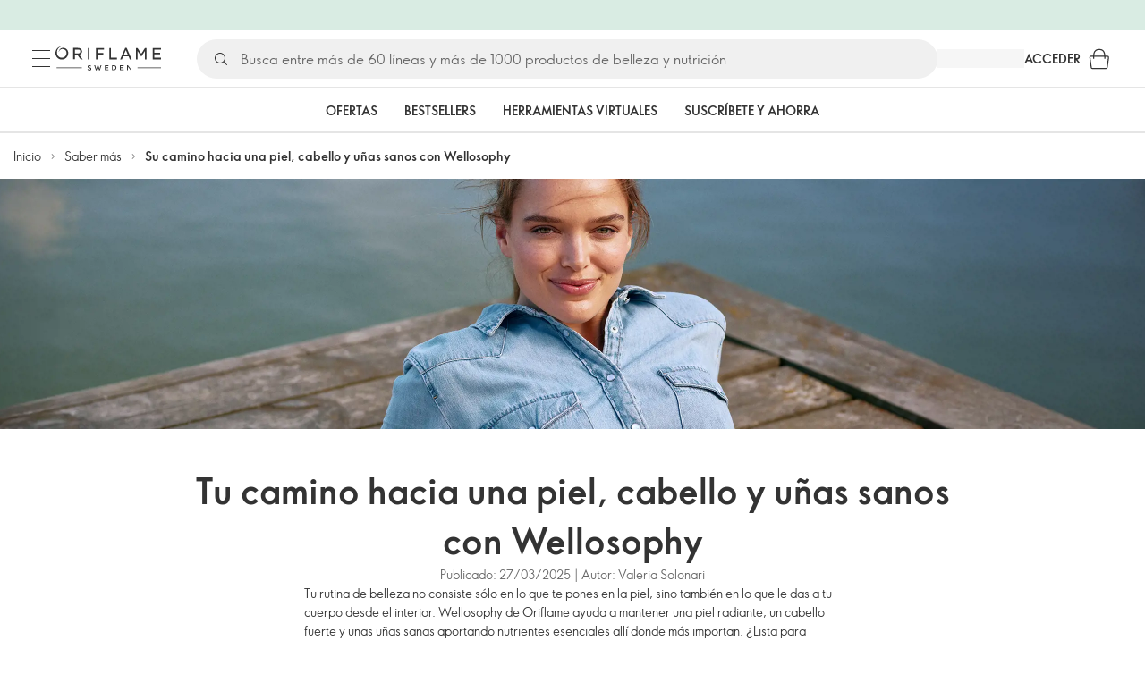

--- FILE ---
content_type: text/html; charset=utf-8
request_url: https://es.oriflame.com/go-to/healthy-skin-hair-and-nails-with-wellosophy
body_size: 40044
content:
<!DOCTYPE html><html lang="es-ES"><head><meta charSet="utf-8" data-next-head=""/><meta name="viewport" content="width=device-width, initial-scale=1, shrink-to-fit=no" data-next-head=""/><meta name="robots" content="follow,index" data-next-head=""/><title data-next-head="">Belleza con Wellosophy: Piel, cabello y uñas sanas | Oriflame | Oriflame Cosmetics</title><meta name="searchTitle" content="Belleza con Wellosophy: Piel, cabello y uñas sanas | Oriflame" data-next-head=""/><meta name="visibility" content="all" data-next-head=""/><meta name="segment" content="nosegment" data-next-head=""/><meta name="spo" content="no" data-next-head=""/><link rel="image_src" href="https://media-cdn.oriflame.com/contentImage?externalMediaId=06c20c93-1c74-48e0-8440-d94aef552a42&amp;name=Page_Thumbnail_600x315&amp;inputFormat=jpg" data-next-head=""/><meta name="thumb" content="https://media-cdn.oriflame.com/contentImage?externalMediaId=06c20c93-1c74-48e0-8440-d94aef552a42&amp;name=Page_Thumbnail_600x315&amp;inputFormat=jpg" data-next-head=""/><meta property="og:image" content="https://media-cdn.oriflame.com/contentImage?externalMediaId=06c20c93-1c74-48e0-8440-d94aef552a42&amp;name=Page_Thumbnail_600x315&amp;inputFormat=jpg" data-next-head=""/><meta property="og:url" content="https://es.oriflame.com/go-to/healthy-skin-hair-and-nails-with-wellosophy" data-next-head=""/><meta name="introText" content="¿Quieres una piel sana, un cabello fuerte y unas uñas bonitas? Wellosophy de Oriflame ofrece soluciones de belleza basadas en la ciencia para conseguir tu mejor versión." data-next-head=""/><meta name="description" content="¿Quieres una piel sana, un cabello fuerte y unas uñas bonitas? Wellosophy de Oriflame ofrece soluciones de belleza basadas en la ciencia para conseguir tu mejor versión." data-next-head=""/><meta property="og:description" content="¿Quieres una piel sana, un cabello fuerte y unas uñas bonitas? Wellosophy de Oriflame ofrece soluciones de belleza basadas en la ciencia para conseguir tu mejor versión." data-next-head=""/><meta name="header" content="Belleza con Wellosophy: Piel, cabello y uñas sanas | Oriflame | Oriflame Cosmetics" data-next-head=""/><meta name="title" content="Belleza con Wellosophy: Piel, cabello y uñas sanas | Oriflame | Oriflame Cosmetics" data-next-head=""/><meta property="og:title" content="Belleza con Wellosophy: Piel, cabello y uñas sanas | Oriflame | Oriflame Cosmetics" data-next-head=""/><script id="spcloader" type="text/javascript" src="https://sdk.privacy-center.org//d0d0293a-cd77-4ae7-a290-7861d5c8ff08/loader.js?target_type=notice&amp;target=QMZhzwTj"></script><meta name="documentBuiltAt" content="Mon Jan 26 2026 17:56:50 GMT+0100 (Central European Standard Time)"/><script>window.oriAppInsightsSettings = JSON.parse(`{"samplingPercentage":10,"connectionString":"InstrumentationKey=3f4abe98-c6c1-44aa-88d8-a57850ddc537;IngestionEndpoint=https://westeurope-1.in.applicationinsights.azure.com/;LiveEndpoint=https://westeurope.livediagnostics.monitor.azure.com/;ApplicationId=25218284-61cd-4163-b155-dfc4560b5bea","disablePageUnloadEvents":["unload"],"metricSamplingPercentage":10}`)</script><link rel="preconnect" href="https://clientapp-cdn.oriflame.com"/><link rel="preconnect" href="https://graphqlnet-we.oriflame.com"/><link rel="preconnect" href="https://static.oriflame.com"/><link rel="preconnect" href="https://sdk.privacy-center.org/"/><link rel="dns-prefetch" href="https://sdk.privacy-center.org/"/><link rel="preconnect" href="https://www.googletagmanager.com/gtm.js?id=GTM-MK5GQN"/><link rel="alternate" hrefLang="es" href="https://es.oriflame.com/go-to/healthy-skin-hair-and-nails-with-wellosophy"/><link rel="icon" href="https://static.oriflame.com/favicons/online/v1/favicon.ico" crossorigin="anonymous"/><link rel="preload" as="style" crossorigin="anonymous" href="https://static.oriflame.com/fonts/v2/font-sans-ori.css"/><link rel="preload" as="font" crossorigin="anonymous" href="https://static.oriflame.com/fonts/v2/fonts/sans-regular.woff2"/><link rel="stylesheet" crossorigin="anonymous" href="https://static.oriflame.com/fonts/v2/font-sans-ori.css"/><link rel="preload" as="style" crossorigin="anonymous" href="https://static.oriflame.com/fonts/v2/font-sans-condensed-ori.css"/><link rel="stylesheet" crossorigin="anonymous" href="https://static.oriflame.com/fonts/v2/font-sans-condensed-ori.css"/><link rel="canonical" href="https://es.oriflame.com/go-to/healthy-skin-hair-and-nails-with-wellosophy"/><meta name="emotion-insertion-point" content=""/><style data-emotion="editorials-global tmbc4g">html{-webkit-font-smoothing:antialiased;-moz-osx-font-smoothing:grayscale;box-sizing:border-box;-webkit-text-size-adjust:100%;}*,*::before,*::after{box-sizing:inherit;}strong,b{font-weight:700;}body{margin:0;color:#333333;font-size:1.4rem;line-height:1.5;font-weight:normal;font-family:SansOri,SansOriFallback,sans-serif;background-color:#ffffff;}@media print{body{background-color:#ffffff;}}body::backdrop{background-color:#ffffff;}html{height:100%;webkit-text-size-adjust:100%;webkit-font-smoothing:antialiased;moz-osx-font-smoothing:grayscale;font-size:62.5%;}body{min-height:100%;margin:0;overflow:auto;font-size:1.4rem;}a{color:#333333;-webkit-text-decoration:none;text-decoration:none;}a:hover,a:focus{color:#227c66;}html,body,button,input,optgroup,select,textarea{font-family:SansOri,SansOriFallback,sans-serif;}article,aside,details,figcaption,figure,footer,header,hgroup,nav,section,summary,hr{display:block;}audio,canvas,video{display:inline-block;}audio:not([controls]){display:none;height:0;}iframe,button{border:none;}h1{font-size:2em;margin:.67em 0;}h1,h2,h3,h4,h5,h6{margin:0;font-weight:400;}b,strong{font-weight:700;}blockquote{margin:1em 0 1em 40px;}hr{height:1px;border:0;border-top:1px solid #cccccc;padding:0;}hr,p,pre{margin:1em 0;}code,pre{font-size:1rem;font-family:monospace,serif;}pre{white-space:pre-wrap;}small{font-size:80%;}sub,sup{font-size:75%;line-height:0;position:relative;vertical-align:baseline;}sup{top:-.5em;}sub{bottom:-.25em;}ol,ul{margin:0;padding:0;}nav ol,nav ul{list-style:none;list-style-image:none;}img{border:0;vertical-align:middle;max-width:100%;height:auto;}svg:not(:root){overflow:hidden;}label[for]{cursor:pointer;}button,input,select,textarea{font-size:1.6rem;margin:0;vertical-align:middle;}button,input{line-height:normal;}button,html input[type=button],input[type=reset],input[type=submit]{webkit-appearance:button;cursor:pointer;}button[disabled],html input[disabled],input[disabled]{cursor:default;}input[type=checkbox],input[type=radio]{webkit-box-sizing:border-box;box-sizing:border-box;padding:0;}input[type=text]::-ms-clear{display:none;}textarea{overflow:auto;vertical-align:top;}button::-moz-focus-inner,input::-moz-focus-inner{border:0;padding:0;}input[type=search]{box-sizing:content-box;webkit-appearance:textfield;webkit-box-sizing:content-box;}table{border-collapse:collapse;border-spacing:0;}th{font-weight:400;}body,button,figure{margin:0;}@media (hover: hover) and (pointer: fine){*{-ms-overflow-style:-ms-autohiding-scrollbar;scrollbar-width:thin;scrollbar-color:#cccccc transparent;}::-webkit-scrollbar{width:15px;height:15px;}::-webkit-scrollbar-track{background:transparent;}::-webkit-scrollbar-thumb{background:#cccccc;border-radius:13px;border:5px solid transparent;-webkit-background-clip:content-box;background-clip:content-box;}}</style><style data-emotion="editorials-global animation-c7515d">@-webkit-keyframes animation-c7515d{0%{opacity:1;}50%{opacity:0.4;}100%{opacity:1;}}@keyframes animation-c7515d{0%{opacity:1;}50%{opacity:0.4;}100%{opacity:1;}}</style><style data-emotion="editorials-global 1yu8u6p">.top-nav{--top-nav-height-animation:0.3s ease-in-out;--top-nav-height:64px;--top-nav-inner-height:64px;}.top-nav--is-mobile{--top-nav-height:60px;--top-nav-inner-height:60px;}.top-nav--with-top-area-banner{--top-nav-height:98px;--top-nav-inner-height:64px;}.top-nav--search-input-visible.top-nav--is-mobile{--top-nav-height:119px;--top-nav-inner-height:60px;}.top-nav--with-top-area-banner.top-nav--search-input-visible.top-nav--is-mobile{--top-nav-height:153px;--top-nav-inner-height:60px;}.top-nav--with-top-area-banner.top-nav--is-mobile{--top-nav-height:94px;--top-nav-inner-height:60px;}.top-nav--with-top-area-navigation{--top-nav-height:115px;--top-nav-inner-height:64px;}.top-nav--with-top-area-banner.top-nav--with-top-area-navigation{--top-nav-height:149px;--top-nav-inner-height:64px;}.top-nav--no-scroll{overflow:hidden;}#online-top-area-root{height:unset;}#top-area{height:var(--top-nav-height);-webkit-transition:height var(--top-nav-height-animation);transition:height var(--top-nav-height-animation);}</style><style data-emotion="editorials-global animation-1evuov6">@-webkit-keyframes animation-1evuov6{100%{-webkit-background-position:left;background-position:left;}}@keyframes animation-1evuov6{100%{-webkit-background-position:left;background-position:left;}}</style><style data-emotion="editorials-global animation-wiooy9">@-webkit-keyframes animation-wiooy9{0%{-webkit-transform:translateX(-100%);-moz-transform:translateX(-100%);-ms-transform:translateX(-100%);transform:translateX(-100%);}50%{-webkit-transform:translateX(100%);-moz-transform:translateX(100%);-ms-transform:translateX(100%);transform:translateX(100%);}100%{-webkit-transform:translateX(100%);-moz-transform:translateX(100%);-ms-transform:translateX(100%);transform:translateX(100%);}}@keyframes animation-wiooy9{0%{-webkit-transform:translateX(-100%);-moz-transform:translateX(-100%);-ms-transform:translateX(-100%);transform:translateX(-100%);}50%{-webkit-transform:translateX(100%);-moz-transform:translateX(100%);-ms-transform:translateX(100%);transform:translateX(100%);}100%{-webkit-transform:translateX(100%);-moz-transform:translateX(100%);-ms-transform:translateX(100%);transform:translateX(100%);}}</style><style data-emotion="editorials ozh9ux k3jsht c87wz4 8ttmd1 19sk4h4 cwp5q6 130kh19 f8nqa2 1txjm15 1iatin6 4cuwd 1vw230l 1coe3y3 fs4bep 6i170c 1g9eggs ofr7jn 1o8xjcm 1kffobv 1l6e05h kzomrz sr2yqc 32e4cm 6zayv0 o8i337 1f9ialp 1aq4pjx oeradv f1gwtp 130pqu8 16l2tip i8yde5 19j754h 17do188 fbp7a1 19l7y3c 18xi63 xx9001 p68l3 de9u2u 18qqlki 1amo02v um4hc9 51eq8m 1apn3o6 1h4wlu 1804v5 1q0l5mo 1nd5pgh zwhxl7 13luiqo 1xwnp2v 172lf20 tnipnv 5rw8wc 16kimp0 9q2aar 12lnmyl 18hm2rx 1qn0wr5 1xdhyk6 m7lake 14t9pvr pjapiv 1psu796 1ht27lt 14ej1nh 1q94rgb fehu4k 147cvj4 1rnazt1 1l4w6pd 1ndkbfb ghqgb1 1prfiuo 1h27bie 1fuhjh6 xv7s69 1et0zbh phkpth dhsd9i lq0reu 1anfgd4 tv7dkm 2gm6g8 1snvde vqi20s 1s3sbff 73o53o 1ew1eon 1o2eog3 s37sl8 zly0pm 144ti71 12ys7it 10nteau flvgdk 109smyd 8dhno8 1r0cgir 1uxqbt 1bgo6hh 96e72u 1quppa0 ax89qr 1js7fff 1h2m50p pxxa3g wm4dk7 1c6mqvo 1k64mal n48vnf 155ma42 12447rg gyp8mm l3904z 1ymqi3t c7w6b3 10sw3fe uj545g y4sxye 1svkuf3 i4a4z0 1ibwefm 1bk2896 1o1dcqp 1veg74h cvoqqf 10lox42 oef76h 1gro0ua gthxp7 6krcsl 1wa449 1ao2wwa sf4xt5 16w0bs5 1w41ndq 13neye5 1dhmhwl">.editorials-ozh9ux{margin:0;font-size:1.4rem;line-height:1.5;font-weight:normal;font-family:SansOri,SansOriFallback,sans-serif;color:#333333;-webkit-text-decoration:underline;text-decoration:underline;text-decoration-color:var(--Link-underlineColor);--Link-underlineColor:rgba(51, 51, 51, 0.4);cursor:pointer;text-decoration-color:currentcolor;padding:5px 15px;position:absolute;top:0;left:0;background-color:#ffffff;z-index:99999;-webkit-transform:translateX(-100%);-moz-transform:translateX(-100%);-ms-transform:translateX(-100%);transform:translateX(-100%);-webkit-transition:-webkit-transform 0.3s;transition:transform 0.3s;}.editorials-ozh9ux:hover{text-decoration-color:inherit;}.editorials-ozh9ux:hover{color:#227c66;}.editorials-ozh9ux:focus{-webkit-transform:translateX(0);-moz-transform:translateX(0);-ms-transform:translateX(0);transform:translateX(0);}.editorials-k3jsht{min-height:var(--top-nav-height, 94px);}@media (min-width:900px){.editorials-k3jsht{min-height:var(--top-nav-height, 149px);}}.editorials-c87wz4{-webkit-align-items:center;-webkit-box-align:center;-ms-flex-align:center;align-items:center;background-color:#ffffff;border-bottom:1px solid #e5e5e5;box-sizing:border-box;display:-webkit-box;display:-webkit-flex;display:-ms-flexbox;display:flex;height:var(--top-nav-inner-height, 60px);left:0;padding:0px 15px;position:fixed;top:34px;-webkit-transition:height var(--top-nav-height-animation, 0.3s ease-in-out),background-color 0.1s ease-in-out;transition:height var(--top-nav-height-animation, 0.3s ease-in-out),background-color 0.1s ease-in-out;width:100%;z-index:1100;}@media (min-width:900px){.editorials-c87wz4{border-bottom:1px solid #e5e5e5;height:var(--top-nav-inner-height, 64px);padding:0px 30px;}}.editorials-8ttmd1{-webkit-align-items:center;-webkit-box-align:center;-ms-flex-align:center;align-items:center;display:-webkit-box;display:-webkit-flex;display:-ms-flexbox;display:flex;gap:15px;}@media (min-width:600px){.editorials-8ttmd1{max-width:none;}}@media (min-width:900px){.editorials-8ttmd1{gap:20px;}}@media (min-width:1200px){.editorials-8ttmd1{gap:40px;}}.editorials-19sk4h4{position:relative;}.editorials-cwp5q6{display:-webkit-inline-box;display:-webkit-inline-flex;display:-ms-inline-flexbox;display:inline-flex;-webkit-align-items:center;-webkit-box-align:center;-ms-flex-align:center;align-items:center;-webkit-box-pack:center;-ms-flex-pack:center;-webkit-justify-content:center;justify-content:center;position:relative;box-sizing:border-box;-webkit-tap-highlight-color:transparent;background-color:transparent;outline:0;border:0;margin:0;border-radius:0;padding:0;cursor:pointer;-webkit-user-select:none;-moz-user-select:none;-ms-user-select:none;user-select:none;vertical-align:middle;-moz-appearance:none;-webkit-appearance:none;-webkit-text-decoration:none;text-decoration:none;color:inherit;color:#333333;font-size:2.8rem;height:24px;width:24px;}.editorials-cwp5q6::-moz-focus-inner{border-style:none;}.editorials-cwp5q6.Mui-disabled{pointer-events:none;cursor:default;}@media print{.editorials-cwp5q6{-webkit-print-color-adjust:exact;color-adjust:exact;}}@media (min-width:900px){.editorials-cwp5q6{height:32px;width:32px;-webkit-transition:background 0.5s ease;transition:background 0.5s ease;}.editorials-cwp5q6:focus-visible{outline:none;background:rgba(0, 0, 0, 0.12);border-radius:5px;}.editorials-cwp5q6:hover .burgerMenuIconLine{box-shadow:0px 2px 2px 0px rgba(0,0,66,0.08),0px 1px 5px 0px rgba(0,0,66,0.08);}}.editorials-130kh19{display:block;}@media (min-width:900px){.editorials-130kh19{display:none;}}.editorials-f8nqa2{background-color:#333333;height:1px;margin-bottom:6px;opacity:1;position:relative;-webkit-transform:translateX(0) rotate(0) translateY(0);-moz-transform:translateX(0) rotate(0) translateY(0);-ms-transform:translateX(0) rotate(0) translateY(0);transform:translateX(0) rotate(0) translateY(0);-webkit-transition:opacity 0.3s linear,-webkit-transform 0.3s linear;transition:opacity 0.3s linear,transform 0.3s linear;width:15px;}@media (min-width:900px){.editorials-f8nqa2{margin-bottom:8px;width:20px;}}.editorials-f8nqa2:nth-of-type(3){margin-bottom:0;}.editorials-1txjm15{display:none;}@media (min-width:900px){.editorials-1txjm15{display:block;}}.editorials-1iatin6{text-align:center;}.editorials-4cuwd{margin:0;font-size:1.4rem;line-height:1.5;font-weight:normal;font-family:SansOri,SansOriFallback,sans-serif;color:#333333;-webkit-text-decoration:underline;text-decoration:underline;text-decoration-color:var(--Link-underlineColor);--Link-underlineColor:rgba(51, 51, 51, 0.4);cursor:pointer;text-decoration-color:currentcolor;line-height:0;padding:5px;margin:-5px;display:block;-webkit-transition:background 0.5s ease;transition:background 0.5s ease;}.editorials-4cuwd:hover{text-decoration-color:inherit;}.editorials-4cuwd:hover{color:#227c66;}.editorials-4cuwd svg{fill:#333333;}.editorials-4cuwd:focus-visible{outline:none;background:rgba(0, 0, 0, 0.12);border-radius:5px;}.editorials-1vw230l{width:90px;-webkit-transition:width var(--top-nav-height-animation, 0.3s ease-in-out);transition:width var(--top-nav-height-animation, 0.3s ease-in-out);}@media (min-width:900px){.editorials-1vw230l{width:118px;}}.editorials-1coe3y3{-webkit-align-items:center;-webkit-box-align:center;-ms-flex-align:center;align-items:center;display:-webkit-box;display:-webkit-flex;display:-ms-flexbox;display:flex;gap:15px;justify-self:end;-webkit-box-pack:end;-ms-flex-pack:end;-webkit-justify-content:flex-end;justify-content:flex-end;margin-left:15px;width:100%;}@media (min-width:600px){.editorials-1coe3y3{-webkit-box-pack:end;-ms-flex-pack:end;-webkit-justify-content:end;justify-content:end;}}@media (min-width:900px){.editorials-1coe3y3{gap:20px;margin-left:20px;max-width:none;}}@media (min-width:1200px){.editorials-1coe3y3{gap:40px;margin-left:40px;}}.editorials-fs4bep{background:#ffffff;box-sizing:border-box;display:none;height:59px;justify-self:center;left:0;padding:0px 15px 15px 15px;position:fixed;top:var(--top-nav-height, 94px);width:100%;z-index:1050;}@media (min-width:900px){.editorials-fs4bep{background:transparent;display:block;height:44px;padding:0;position:static;}}.editorials-6i170c{display:-webkit-box;display:-webkit-flex;display:-ms-flexbox;display:flex;-webkit-flex-direction:column;-ms-flex-direction:column;flex-direction:column;-webkit-box-pack:center;-ms-flex-pack:center;-webkit-justify-content:center;justify-content:center;background:#ffffff;width:100%;border-radius:100px;}@media (min-width:900px){.editorials-6i170c{border-radius:25px;margin:0 auto;max-width:900px;}}.editorials-1g9eggs{-webkit-align-items:center;-webkit-box-align:center;-ms-flex-align:center;align-items:center;background:#f0f0f0;border-radius:100px;box-sizing:border-box;color:#777777;display:-webkit-box;display:-webkit-flex;display:-ms-flexbox;display:flex;font-size:2.3rem;height:44px;overflow:hidden;padding-left:15px;width:100%;}.editorials-1g9eggs svg{fill:#333333;}@media (min-width:900px){.editorials-1g9eggs{height:44px;visibility:visible;}}.editorials-ofr7jn{-webkit-user-select:none;-moz-user-select:none;-ms-user-select:none;user-select:none;width:1em;height:1em;display:inline-block;-webkit-flex-shrink:0;-ms-flex-negative:0;flex-shrink:0;-webkit-transition:fill 200ms cubic-bezier(0.4, 0, 0.2, 1) 0ms;transition:fill 200ms cubic-bezier(0.4, 0, 0.2, 1) 0ms;fill:currentColor;font-size:2.4rem;}.editorials-1o8xjcm{background:#f0f0f0;border:none;color:#333333;font-size:1.6rem;height:auto;line-height:1.5;margin-left:8px;width:100%;text-overflow:ellipsis;}.editorials-1o8xjcm:focus{outline:none;}.editorials-1o8xjcm::-webkit-input-placeholder{color:#666666;}.editorials-1o8xjcm::-moz-placeholder{color:#666666;}.editorials-1o8xjcm:-ms-input-placeholder{color:#666666;}.editorials-1o8xjcm::placeholder{color:#666666;}.editorials-1kffobv{display:-webkit-inline-box;display:-webkit-inline-flex;display:-ms-inline-flexbox;display:inline-flex;-webkit-align-items:center;-webkit-box-align:center;-ms-flex-align:center;align-items:center;-webkit-box-pack:center;-ms-flex-pack:center;-webkit-justify-content:center;justify-content:center;position:relative;box-sizing:border-box;-webkit-tap-highlight-color:transparent;background-color:transparent;outline:0;border:0;margin:0;border-radius:0;padding:0;cursor:pointer;-webkit-user-select:none;-moz-user-select:none;-ms-user-select:none;user-select:none;vertical-align:middle;-moz-appearance:none;-webkit-appearance:none;-webkit-text-decoration:none;text-decoration:none;color:inherit;color:#333333;display:none;font-size:3rem;}.editorials-1kffobv::-moz-focus-inner{border-style:none;}.editorials-1kffobv.Mui-disabled{pointer-events:none;cursor:default;}@media print{.editorials-1kffobv{-webkit-print-color-adjust:exact;color-adjust:exact;}}@media (max-width:899.95px){.editorials-1kffobv{display:-webkit-inline-box;display:-webkit-inline-flex;display:-ms-inline-flexbox;display:inline-flex;}}.editorials-1l6e05h{-webkit-user-select:none;-moz-user-select:none;-ms-user-select:none;user-select:none;width:1em;height:1em;display:inline-block;-webkit-flex-shrink:0;-ms-flex-negative:0;flex-shrink:0;-webkit-transition:fill 200ms cubic-bezier(0.4, 0, 0.2, 1) 0ms;transition:fill 200ms cubic-bezier(0.4, 0, 0.2, 1) 0ms;fill:currentColor;font-size:inherit;}.editorials-kzomrz{display:block;background-color:rgba(51, 51, 51, 0.11);height:1.2em;-webkit-animation:animation-c7515d 2s ease-in-out 0.5s infinite;animation:animation-c7515d 2s ease-in-out 0.5s infinite;display:block;}.editorials-sr2yqc{display:-webkit-inline-box;display:-webkit-inline-flex;display:-ms-inline-flexbox;display:inline-flex;-webkit-align-items:center;-webkit-box-align:center;-ms-flex-align:center;align-items:center;-webkit-box-pack:center;-ms-flex-pack:center;-webkit-justify-content:center;justify-content:center;position:relative;box-sizing:border-box;-webkit-tap-highlight-color:transparent;background-color:transparent;outline:0;border:0;margin:0;border-radius:0;padding:0;cursor:pointer;-webkit-user-select:none;-moz-user-select:none;-ms-user-select:none;user-select:none;vertical-align:middle;-moz-appearance:none;-webkit-appearance:none;-webkit-text-decoration:none;text-decoration:none;color:inherit;font-size:3rem;color:#333333;white-space:nowrap;text-transform:uppercase;}.editorials-sr2yqc::-moz-focus-inner{border-style:none;}.editorials-sr2yqc.Mui-disabled{pointer-events:none;cursor:default;}@media print{.editorials-sr2yqc{-webkit-print-color-adjust:exact;color-adjust:exact;}}@media (min-width:900px){.editorials-sr2yqc{display:none;}}.editorials-32e4cm{display:-webkit-inline-box;display:-webkit-inline-flex;display:-ms-inline-flexbox;display:inline-flex;-webkit-align-items:center;-webkit-box-align:center;-ms-flex-align:center;align-items:center;-webkit-box-pack:center;-ms-flex-pack:center;-webkit-justify-content:center;justify-content:center;position:relative;box-sizing:border-box;-webkit-tap-highlight-color:transparent;background-color:transparent;outline:0;border:0;margin:0;border-radius:0;padding:0;cursor:pointer;-webkit-user-select:none;-moz-user-select:none;-ms-user-select:none;user-select:none;vertical-align:middle;-moz-appearance:none;-webkit-appearance:none;-webkit-text-decoration:none;text-decoration:none;color:inherit;display:none;}.editorials-32e4cm::-moz-focus-inner{border-style:none;}.editorials-32e4cm.Mui-disabled{pointer-events:none;cursor:default;}@media print{.editorials-32e4cm{-webkit-print-color-adjust:exact;color-adjust:exact;}}@media (min-width:900px){.editorials-32e4cm{color:#333333;display:block;font-size:1.4rem;font-weight:700;-webkit-text-decoration:none;text-decoration:none;white-space:nowrap;text-transform:uppercase;}.editorials-32e4cm:hover,.editorials-32e4cm:focus,.editorials-32e4cm:active{color:#777777;cursor:pointer;}}.editorials-6zayv0{position:relative;display:-webkit-inline-box;display:-webkit-inline-flex;display:-ms-inline-flexbox;display:inline-flex;vertical-align:middle;-webkit-flex-shrink:0;-ms-flex-negative:0;flex-shrink:0;}.editorials-6zayv0 .MuiBadge-badge{border-radius:50%;}.editorials-o8i337{display:-webkit-inline-box;display:-webkit-inline-flex;display:-ms-inline-flexbox;display:inline-flex;-webkit-align-items:center;-webkit-box-align:center;-ms-flex-align:center;align-items:center;-webkit-box-pack:center;-ms-flex-pack:center;-webkit-justify-content:center;justify-content:center;position:relative;box-sizing:border-box;-webkit-tap-highlight-color:transparent;background-color:transparent;outline:0;border:0;margin:0;border-radius:0;padding:0;cursor:pointer;-webkit-user-select:none;-moz-user-select:none;-ms-user-select:none;user-select:none;vertical-align:middle;-moz-appearance:none;-webkit-appearance:none;-webkit-text-decoration:none;text-decoration:none;color:inherit;text-align:center;-webkit-flex:0 0 auto;-ms-flex:0 0 auto;flex:0 0 auto;font-size:2.4rem;padding:6px;border-radius:50%;box-shadow:none;min-height:24px;min-width:24px;width:-webkit-fit-content;width:-moz-fit-content;width:fit-content;height:-webkit-fit-content;height:-moz-fit-content;height:fit-content;color:#333333;-webkit-transition:background-color 250ms cubic-bezier(0.4, 0, 0.2, 1) 0ms,box-shadow 250ms cubic-bezier(0.4, 0, 0.2, 1) 0ms,border-color 250ms cubic-bezier(0.4, 0, 0.2, 1) 0ms,color 250ms cubic-bezier(0.4, 0, 0.2, 1) 0ms;transition:background-color 250ms cubic-bezier(0.4, 0, 0.2, 1) 0ms,box-shadow 250ms cubic-bezier(0.4, 0, 0.2, 1) 0ms,border-color 250ms cubic-bezier(0.4, 0, 0.2, 1) 0ms,color 250ms cubic-bezier(0.4, 0, 0.2, 1) 0ms;background-color:transparent;color:#333333;font-size:3rem;}.editorials-o8i337::-moz-focus-inner{border-style:none;}.editorials-o8i337.Mui-disabled{pointer-events:none;cursor:default;}@media print{.editorials-o8i337{-webkit-print-color-adjust:exact;color-adjust:exact;}}.editorials-o8i337:hover{color:#333333;background:rgba(51, 51, 51, 0.04);}@media (hover: none){.editorials-o8i337:hover{background:transparent;}}.editorials-o8i337:focus{color:#333333;}.editorials-o8i337:active{background:rgba(51, 51, 51, 0.04);}.editorials-o8i337:hover,.editorials-o8i337:focus,.editorials-o8i337:active{background-color:transparent;color:#333333;}.editorials-1f9ialp{display:-webkit-box;display:-webkit-flex;display:-ms-flexbox;display:flex;-webkit-flex-direction:row;-ms-flex-direction:row;flex-direction:row;-webkit-box-flex-wrap:wrap;-webkit-flex-wrap:wrap;-ms-flex-wrap:wrap;flex-wrap:wrap;-webkit-box-pack:center;-ms-flex-pack:center;-webkit-justify-content:center;justify-content:center;-webkit-align-content:center;-ms-flex-line-pack:center;align-content:center;-webkit-align-items:center;-webkit-box-align:center;-ms-flex-align:center;align-items:center;position:absolute;box-sizing:border-box;font-family:SansOri,SansOriFallback,sans-serif;font-weight:700;font-size:1.2rem;min-width:20px;line-height:1;padding:0 6px;height:20px;border-radius:10px;z-index:1;-webkit-transition:-webkit-transform 225ms cubic-bezier(0.4, 0, 0.2, 1) 0ms;transition:transform 225ms cubic-bezier(0.4, 0, 0.2, 1) 0ms;background-color:#9cdabc;color:#333333;top:14%;right:14%;-webkit-transform:scale(1) translate(50%, -50%);-moz-transform:scale(1) translate(50%, -50%);-ms-transform:scale(1) translate(50%, -50%);transform:scale(1) translate(50%, -50%);transform-origin:100% 0%;-webkit-transition:-webkit-transform 195ms cubic-bezier(0.4, 0, 0.2, 1) 0ms;transition:transform 195ms cubic-bezier(0.4, 0, 0.2, 1) 0ms;box-shadow:none;border:1px solid #ffffff;font-size:1rem;letter-spacing:0;line-height:1.5;height:22px;min-width:22px;border-radius:11px;padding:0 3px;top:20%;}.editorials-1f9ialp.MuiBadge-invisible{-webkit-transform:scale(0) translate(50%, -50%);-moz-transform:scale(0) translate(50%, -50%);-ms-transform:scale(0) translate(50%, -50%);transform:scale(0) translate(50%, -50%);}.editorials-1aq4pjx{background:#e1f4eb;color:#333333;cursor:default;display:-webkit-box;display:-webkit-flex;display:-ms-flexbox;display:flex;z-index:1300;height:34px;width:100vw;position:fixed;top:0;left:0;-webkit-align-items:center;-webkit-box-align:center;-ms-flex-align:center;align-items:center;-webkit-box-pack:center;-ms-flex-pack:center;-webkit-justify-content:center;justify-content:center;}.editorials-oeradv{display:block;background-color:rgba(51, 51, 51, 0.11);height:1.2em;-webkit-animation:animation-c7515d 2s ease-in-out 0.5s infinite;animation:animation-c7515d 2s ease-in-out 0.5s infinite;}.editorials-f1gwtp{display:none;}@media (min-width:900px){.editorials-f1gwtp{-webkit-align-items:center;-webkit-box-align:center;-ms-flex-align:center;align-items:center;display:-webkit-box;display:-webkit-flex;display:-ms-flexbox;display:flex;height:51px;-webkit-box-pack:center;-ms-flex-pack:center;-webkit-justify-content:center;justify-content:center;left:0;position:fixed;top:calc(var(--top-nav-height, 149px) - 51px);width:100vw;z-index:1100;}}.editorials-f1gwtp .MuiTabs-root{background-color:#ffffff;}.editorials-f1gwtp:empty{display:none;}.editorials-130pqu8{overflow:hidden;min-height:48px;-webkit-overflow-scrolling:touch;display:-webkit-box;display:-webkit-flex;display:-ms-flexbox;display:flex;-webkit-box-pack:center;-ms-flex-pack:center;-webkit-justify-content:center;justify-content:center;min-height:unset;position:relative;background-color:#fafafa;gap:30px;width:100%;}.editorials-130pqu8:after{position:absolute;bottom:0;content:"";width:100%;height:3px;background-color:#e5e5e5;}.editorials-130pqu8 .MuiTabs-indicator{display:none;}.editorials-16l2tip{display:grid;-webkit-flex:none;-ms-flex:none;flex:none;place-items:center;position:relative;width:48px;color:#333333;cursor:pointer;font-size:1.6rem;-webkit-tap-highlight-color:transparent;opacity:0;}.editorials-i8yde5{overflow-x:auto;overflow-y:hidden;scrollbar-width:none;}.editorials-i8yde5::-webkit-scrollbar{display:none;}.editorials-19j754h{position:relative;display:inline-block;-webkit-flex:1 1 auto;-ms-flex:1 1 auto;flex:1 1 auto;white-space:nowrap;scrollbar-width:none;overflow-x:auto;overflow-y:hidden;-webkit-box-flex:0;-webkit-flex-grow:0;-ms-flex-positive:0;flex-grow:0;z-index:1;}.editorials-19j754h::-webkit-scrollbar{display:none;}.editorials-17do188{display:-webkit-box;display:-webkit-flex;display:-ms-flexbox;display:flex;}.editorials-fbp7a1{display:-webkit-inline-box;display:-webkit-inline-flex;display:-ms-inline-flexbox;display:inline-flex;-webkit-align-items:center;-webkit-box-align:center;-ms-flex-align:center;align-items:center;-webkit-box-pack:center;-ms-flex-pack:center;-webkit-justify-content:center;justify-content:center;position:relative;box-sizing:border-box;-webkit-tap-highlight-color:transparent;background-color:transparent;outline:0;border:0;margin:0;border-radius:0;padding:0;cursor:pointer;-webkit-user-select:none;-moz-user-select:none;-ms-user-select:none;user-select:none;vertical-align:middle;-moz-appearance:none;-webkit-appearance:none;-webkit-text-decoration:none;text-decoration:none;color:inherit;font-size:1.4rem;line-height:1.25;font-weight:bold;font-family:SansOri,SansOriFallback,sans-serif;text-transform:uppercase;max-width:360px;min-width:90px;position:relative;min-height:48px;-webkit-flex-shrink:0;-ms-flex-negative:0;flex-shrink:0;padding:12px 16px;overflow:hidden;white-space:normal;text-align:center;-webkit-flex-direction:row;-ms-flex-direction:row;flex-direction:row;color:#555555;text-transform:none;min-width:unset;min-height:unset;font-size:1.4rem;padding:10px 4px;margin-right:20px;color:#666666;color:#333333;margin-right:30px;font-size:1.4rem;font-weight:700;min-width:60px;height:51px;max-width:unset;text-transform:uppercase;opacity:1;white-space:nowrap;-webkit-order:0;-ms-flex-order:0;order:0;}.editorials-fbp7a1::-moz-focus-inner{border-style:none;}.editorials-fbp7a1.Mui-disabled{pointer-events:none;cursor:default;}@media print{.editorials-fbp7a1{-webkit-print-color-adjust:exact;color-adjust:exact;}}.editorials-fbp7a1.Mui-selected{color:#9cdabc;}.editorials-fbp7a1.Mui-disabled{color:#aaaaaa;}@media (min-width:900px){.editorials-fbp7a1{min-width:unset;margin-right:60px;font-size:2rem;padding:12px 4px;}}@media (min-width:1200px){.editorials-fbp7a1{font-size:2rem;}}.editorials-fbp7a1:last-child{margin-right:0;}.editorials-fbp7a1.Mui-selected{color:#333333;}.editorials-fbp7a1:hover{color:#555555;}.editorials-fbp7a1:focus{color:#333333;}.editorials-fbp7a1:focus-visible{color:#333333;-webkit-text-decoration:underline;text-decoration:underline;}.editorials-fbp7a1.active{color:#555555;}.editorials-fbp7a1.MuiTab-root{padding:0;}.editorials-fbp7a1.Mui-selected{color:#555555;}@media (min-width:900px){.editorials-fbp7a1{margin-right:30px;font-size:1.4rem;}}.editorials-19l7y3c{display:-webkit-inline-box;display:-webkit-inline-flex;display:-ms-inline-flexbox;display:inline-flex;-webkit-align-items:center;-webkit-box-align:center;-ms-flex-align:center;align-items:center;-webkit-box-pack:center;-ms-flex-pack:center;-webkit-justify-content:center;justify-content:center;position:relative;box-sizing:border-box;-webkit-tap-highlight-color:transparent;background-color:transparent;outline:0;border:0;margin:0;border-radius:0;padding:0;cursor:pointer;-webkit-user-select:none;-moz-user-select:none;-ms-user-select:none;user-select:none;vertical-align:middle;-moz-appearance:none;-webkit-appearance:none;-webkit-text-decoration:none;text-decoration:none;color:inherit;font-size:1.4rem;line-height:1.25;font-weight:bold;font-family:SansOri,SansOriFallback,sans-serif;text-transform:uppercase;max-width:360px;min-width:90px;position:relative;min-height:48px;-webkit-flex-shrink:0;-ms-flex-negative:0;flex-shrink:0;padding:12px 16px;overflow:hidden;white-space:normal;text-align:center;-webkit-flex-direction:row;-ms-flex-direction:row;flex-direction:row;color:#555555;text-transform:none;min-width:unset;min-height:unset;font-size:1.4rem;padding:10px 4px;margin-right:20px;color:#666666;color:#333333;margin-right:30px;font-size:1.4rem;font-weight:700;min-width:60px;height:51px;max-width:unset;text-transform:uppercase;opacity:1;white-space:nowrap;-webkit-order:1;-ms-flex-order:1;order:1;}.editorials-19l7y3c::-moz-focus-inner{border-style:none;}.editorials-19l7y3c.Mui-disabled{pointer-events:none;cursor:default;}@media print{.editorials-19l7y3c{-webkit-print-color-adjust:exact;color-adjust:exact;}}.editorials-19l7y3c.Mui-selected{color:#9cdabc;}.editorials-19l7y3c.Mui-disabled{color:#aaaaaa;}@media (min-width:900px){.editorials-19l7y3c{min-width:unset;margin-right:60px;font-size:2rem;padding:12px 4px;}}@media (min-width:1200px){.editorials-19l7y3c{font-size:2rem;}}.editorials-19l7y3c:last-child{margin-right:0;}.editorials-19l7y3c.Mui-selected{color:#333333;}.editorials-19l7y3c:hover{color:#555555;}.editorials-19l7y3c:focus{color:#333333;}.editorials-19l7y3c:focus-visible{color:#333333;-webkit-text-decoration:underline;text-decoration:underline;}.editorials-19l7y3c.active{color:#555555;}.editorials-19l7y3c.MuiTab-root{padding:0;}.editorials-19l7y3c.Mui-selected{color:#555555;}@media (min-width:900px){.editorials-19l7y3c{margin-right:30px;font-size:1.4rem;}}.editorials-18xi63{display:-webkit-inline-box;display:-webkit-inline-flex;display:-ms-inline-flexbox;display:inline-flex;-webkit-align-items:center;-webkit-box-align:center;-ms-flex-align:center;align-items:center;-webkit-box-pack:center;-ms-flex-pack:center;-webkit-justify-content:center;justify-content:center;position:relative;box-sizing:border-box;-webkit-tap-highlight-color:transparent;background-color:transparent;outline:0;border:0;margin:0;border-radius:0;padding:0;cursor:pointer;-webkit-user-select:none;-moz-user-select:none;-ms-user-select:none;user-select:none;vertical-align:middle;-moz-appearance:none;-webkit-appearance:none;-webkit-text-decoration:none;text-decoration:none;color:inherit;font-size:1.4rem;line-height:1.25;font-weight:bold;font-family:SansOri,SansOriFallback,sans-serif;text-transform:uppercase;max-width:360px;min-width:90px;position:relative;min-height:48px;-webkit-flex-shrink:0;-ms-flex-negative:0;flex-shrink:0;padding:12px 16px;overflow:hidden;white-space:normal;text-align:center;-webkit-flex-direction:row;-ms-flex-direction:row;flex-direction:row;color:#555555;text-transform:none;min-width:unset;min-height:unset;font-size:1.4rem;padding:10px 4px;margin-right:20px;color:#666666;color:#333333;margin-right:30px;font-size:1.4rem;font-weight:700;min-width:60px;height:51px;max-width:unset;text-transform:uppercase;opacity:1;white-space:nowrap;-webkit-order:2;-ms-flex-order:2;order:2;}.editorials-18xi63::-moz-focus-inner{border-style:none;}.editorials-18xi63.Mui-disabled{pointer-events:none;cursor:default;}@media print{.editorials-18xi63{-webkit-print-color-adjust:exact;color-adjust:exact;}}.editorials-18xi63.Mui-selected{color:#9cdabc;}.editorials-18xi63.Mui-disabled{color:#aaaaaa;}@media (min-width:900px){.editorials-18xi63{min-width:unset;margin-right:60px;font-size:2rem;padding:12px 4px;}}@media (min-width:1200px){.editorials-18xi63{font-size:2rem;}}.editorials-18xi63:last-child{margin-right:0;}.editorials-18xi63.Mui-selected{color:#333333;}.editorials-18xi63:hover{color:#555555;}.editorials-18xi63:focus{color:#333333;}.editorials-18xi63:focus-visible{color:#333333;-webkit-text-decoration:underline;text-decoration:underline;}.editorials-18xi63.active{color:#555555;}.editorials-18xi63.MuiTab-root{padding:0;}.editorials-18xi63.Mui-selected{color:#555555;}@media (min-width:900px){.editorials-18xi63{margin-right:30px;font-size:1.4rem;}}.editorials-xx9001{display:-webkit-inline-box;display:-webkit-inline-flex;display:-ms-inline-flexbox;display:inline-flex;-webkit-align-items:center;-webkit-box-align:center;-ms-flex-align:center;align-items:center;-webkit-box-pack:center;-ms-flex-pack:center;-webkit-justify-content:center;justify-content:center;position:relative;box-sizing:border-box;-webkit-tap-highlight-color:transparent;background-color:transparent;outline:0;border:0;margin:0;border-radius:0;padding:0;cursor:pointer;-webkit-user-select:none;-moz-user-select:none;-ms-user-select:none;user-select:none;vertical-align:middle;-moz-appearance:none;-webkit-appearance:none;-webkit-text-decoration:none;text-decoration:none;color:inherit;font-size:1.4rem;line-height:1.25;font-weight:bold;font-family:SansOri,SansOriFallback,sans-serif;text-transform:uppercase;max-width:360px;min-width:90px;position:relative;min-height:48px;-webkit-flex-shrink:0;-ms-flex-negative:0;flex-shrink:0;padding:12px 16px;overflow:hidden;white-space:normal;text-align:center;-webkit-flex-direction:row;-ms-flex-direction:row;flex-direction:row;color:#555555;text-transform:none;min-width:unset;min-height:unset;font-size:1.4rem;padding:10px 4px;margin-right:20px;color:#666666;color:#333333;margin-right:30px;font-size:1.4rem;font-weight:700;min-width:60px;height:51px;max-width:unset;text-transform:uppercase;opacity:1;white-space:nowrap;-webkit-order:3;-ms-flex-order:3;order:3;}.editorials-xx9001::-moz-focus-inner{border-style:none;}.editorials-xx9001.Mui-disabled{pointer-events:none;cursor:default;}@media print{.editorials-xx9001{-webkit-print-color-adjust:exact;color-adjust:exact;}}.editorials-xx9001.Mui-selected{color:#9cdabc;}.editorials-xx9001.Mui-disabled{color:#aaaaaa;}@media (min-width:900px){.editorials-xx9001{min-width:unset;margin-right:60px;font-size:2rem;padding:12px 4px;}}@media (min-width:1200px){.editorials-xx9001{font-size:2rem;}}.editorials-xx9001:last-child{margin-right:0;}.editorials-xx9001.Mui-selected{color:#333333;}.editorials-xx9001:hover{color:#555555;}.editorials-xx9001:focus{color:#333333;}.editorials-xx9001:focus-visible{color:#333333;-webkit-text-decoration:underline;text-decoration:underline;}.editorials-xx9001.active{color:#555555;}.editorials-xx9001.MuiTab-root{padding:0;}.editorials-xx9001.Mui-selected{color:#555555;}@media (min-width:900px){.editorials-xx9001{margin-right:30px;font-size:1.4rem;}}.editorials-p68l3{background:#ffffff;box-sizing:border-box;display:none;height:59px;justify-self:center;left:0;padding:0px 15px 15px 15px;position:fixed;top:var(--top-nav-height, 94px);width:100%;z-index:1050;}@media (min-width:900px){.editorials-p68l3{background:transparent;display:none;height:44px;padding:0;position:static;}}.editorials-de9u2u{display:-webkit-box;display:-webkit-flex;display:-ms-flexbox;display:flex;-webkit-flex-direction:column;-ms-flex-direction:column;flex-direction:column;gap:30px;margin-bottom:50px;}@media (min-width:600px){.editorials-de9u2u{gap:40px;margin-bottom:70px;}}.editorials-18qqlki{color:#333333;display:-webkit-box;display:-webkit-flex;display:-ms-flexbox;display:flex;-webkit-flex-direction:column;-ms-flex-direction:column;flex-direction:column;-webkit-box-pack:start;-ms-flex-pack:start;-webkit-justify-content:start;justify-content:start;overflow:hidden;position:relative;}.editorials-18qqlki .MuiBreadcrumbs-root{color:#333333;}.editorials-1amo02v{margin:15px;position:relative;z-index:1;}.editorials-um4hc9{margin:0;font-size:1.4rem;line-height:1.5;font-weight:normal;font-family:SansOri,SansOriFallback,sans-serif;color:#555555;font-size:1.2rem;color:inherit;margin:0;display:block;}@media (min-width:900px){.editorials-um4hc9{margin:0;}}@media (min-width:900px){.editorials-um4hc9{display:none;}}.editorials-51eq8m{display:-webkit-box;display:-webkit-flex;display:-ms-flexbox;display:flex;-webkit-box-flex-wrap:wrap;-webkit-flex-wrap:wrap;-ms-flex-wrap:wrap;flex-wrap:wrap;-webkit-align-items:center;-webkit-box-align:center;-ms-flex-align:center;align-items:center;padding:0;margin:0;list-style:none;}.editorials-1apn3o6{display:grid;grid-template-columns:18px auto;-webkit-align-items:center;-webkit-box-align:center;-ms-flex-align:center;align-items:center;gap:5px;}.editorials-1h4wlu{-webkit-user-select:none;-moz-user-select:none;-ms-user-select:none;user-select:none;width:1em;height:1em;display:inline-block;-webkit-flex-shrink:0;-ms-flex-negative:0;flex-shrink:0;-webkit-transition:fill 200ms cubic-bezier(0.4, 0, 0.2, 1) 0ms;transition:fill 200ms cubic-bezier(0.4, 0, 0.2, 1) 0ms;fill:currentColor;font-size:2.4rem;font-size:1.8rem;}.editorials-1804v5{margin:0;font-size:1.4rem;line-height:1.5;font-weight:normal;font-family:SansOri,SansOriFallback,sans-serif;color:inherit;-webkit-text-decoration:underline;text-decoration:underline;cursor:pointer;text-decoration-color:currentcolor;color:inherit;color:inherit;-webkit-text-decoration:none;text-decoration:none;white-space:nowrap;overflow:hidden;text-overflow:ellipsis;max-width:90vw;font-weight:normal;}.editorials-1804v5:hover{text-decoration-color:inherit;}.editorials-1804v5:hover{color:#227c66;}.editorials-1804v5:hover,.editorials-1804v5:focus{color:inherit;-webkit-text-decoration:underline;text-decoration:underline;}.editorials-1q0l5mo{margin:0;font-size:1.4rem;line-height:1.5;font-weight:normal;font-family:SansOri,SansOriFallback,sans-serif;color:#555555;font-size:1.2rem;color:inherit;margin:0;display:none;}@media (min-width:900px){.editorials-1q0l5mo{margin:0;}}@media (min-width:900px){.editorials-1q0l5mo{display:block;}}.editorials-1nd5pgh{display:-webkit-box;display:-webkit-flex;display:-ms-flexbox;display:flex;-webkit-user-select:none;-moz-user-select:none;-ms-user-select:none;user-select:none;margin-left:8px;margin-right:8px;}.editorials-zwhxl7{-webkit-user-select:none;-moz-user-select:none;-ms-user-select:none;user-select:none;width:1em;height:1em;display:inline-block;-webkit-flex-shrink:0;-ms-flex-negative:0;flex-shrink:0;-webkit-transition:fill 200ms cubic-bezier(0.4, 0, 0.2, 1) 0ms;transition:fill 200ms cubic-bezier(0.4, 0, 0.2, 1) 0ms;fill:currentColor;font-size:2.4rem;font-size:1rem;}.editorials-13luiqo{margin:0;font-size:1.4rem;line-height:1.5;font-weight:normal;font-family:SansOri,SansOriFallback,sans-serif;color:inherit;color:inherit;-webkit-text-decoration:none;text-decoration:none;white-space:nowrap;overflow:hidden;text-overflow:ellipsis;max-width:90vw;font-weight:bold;}.editorials-1xwnp2v{position:relative;height:180px;width:100%;}@media (min-width:600px){.editorials-1xwnp2v{height:280px;}}.editorials-172lf20{height:100%;left:0;object-fit:cover;object-position:50% 50%;position:absolute;top:0;width:100%;}.editorials-tnipnv{-webkit-align-items:center;-webkit-box-align:center;-ms-flex-align:center;align-items:center;display:-webkit-box;display:-webkit-flex;display:-ms-flexbox;display:flex;-webkit-box-pack:center;-ms-flex-pack:center;-webkit-justify-content:center;justify-content:center;padding:30px 15px 0px;position:relative;}@media (min-width:600px){.editorials-tnipnv{padding:40px 15px 0px;}}.editorials-5rw8wc{margin:0;font-size:3rem;font-weight:bold;line-height:1.3;font-family:SansOri,SansOriFallback,sans-serif;display:-webkit-box;overflow:hidden;text-align:center;text-overflow:ellipsis;-webkit-box-orient:vertical;-webkit-line-clamp:3;}@media (min-width:900px){.editorials-5rw8wc{font-size:5rem;line-height:1.2;}}@media (min-width:600px){.editorials-5rw8wc{max-width:860px;-webkit-line-clamp:2;}}@media (min-width:900px){.editorials-5rw8wc{font-size:4rem;line-height:1.4;}}.editorials-16kimp0{display:-webkit-box;display:-webkit-flex;display:-ms-flexbox;display:flex;-webkit-flex-direction:column;-ms-flex-direction:column;flex-direction:column;gap:15px;padding:0px 15px;}.editorials-9q2aar{margin:0;font-size:1.4rem;line-height:1.5;font-weight:normal;font-family:SansOri,SansOriFallback,sans-serif;color:#666666;display:-webkit-box;display:-webkit-flex;display:-ms-flexbox;display:flex;-webkit-box-flex-wrap:wrap;-webkit-flex-wrap:wrap;-ms-flex-wrap:wrap;flex-wrap:wrap;-webkit-box-pack:center;-ms-flex-pack:center;-webkit-justify-content:center;justify-content:center;text-align:center;}.editorials-12lnmyl{display:-webkit-box;display:-webkit-flex;display:-ms-flexbox;display:flex;-webkit-flex-direction:column;-ms-flex-direction:column;flex-direction:column;gap:15px;max-width:600px;margin:auto;color:#333333;}.editorials-12lnmyl .TextWithHtml-text{-webkit-line-clamp:6;}@media (min-width:600px){.editorials-12lnmyl .TextWithHtml-text{-webkit-line-clamp:4;}}.editorials-18hm2rx{display:block;overflow:hidden;width:auto;}.editorials-1qn0wr5{margin:0;font-size:1.4rem;line-height:1.5;font-weight:normal;font-family:SansOri,SansOriFallback,sans-serif;}.editorials-m7lake{display:-webkit-box;display:-webkit-flex;display:-ms-flexbox;display:flex;-webkit-flex-direction:column;-ms-flex-direction:column;flex-direction:column;gap:50px 0px;margin-bottom:50px;}.editorials-m7lake:last-of-type{padding-bottom:40px;}@media (min-width:600px){.editorials-m7lake{gap:70px 0px;margin-bottom:70px;}}.editorials-14t9pvr{box-sizing:border-box;max-width:1306px;margin:0px auto;padding:0px 0px;width:100%;}@media (min-width:600px){.editorials-14t9pvr{padding:0px 15px;}}.editorials-pjapiv{-webkit-align-items:center;-webkit-box-align:center;-ms-flex-align:center;align-items:center;display:-webkit-box;display:-webkit-flex;display:-ms-flexbox;display:flex;-webkit-box-pack:center;-ms-flex-pack:center;-webkit-justify-content:center;justify-content:center;-webkit-flex-direction:column;-ms-flex-direction:column;flex-direction:column;gap:30px;}@media (min-width:600px){.editorials-pjapiv{-webkit-align-items:normal;-webkit-box-align:normal;-ms-flex-align:normal;align-items:normal;-webkit-flex-direction:row;-ms-flex-direction:row;flex-direction:row;}}@media (min-width:900px){.editorials-pjapiv{gap:0;}}.editorials-1psu796{aspect-ratio:0.7538461538461538;display:-webkit-box;display:-webkit-flex;display:-ms-flexbox;display:flex;max-width:490px;overflow:hidden;position:relative;width:100%;-webkit-align-self:center;-ms-flex-item-align:center;align-self:center;}.editorials-1psu796 img{aspect-ratio:0.7538461538461538;left:0;object-fit:cover;object-position:50% 50%;position:absolute;top:0;width:100%;}.editorials-1ht27lt{width:100%;display:-webkit-box;display:-webkit-flex;display:-ms-flexbox;display:flex;-webkit-flex-direction:column;-ms-flex-direction:column;flex-direction:column;gap:20px;margin-left:0;overflow:hidden;letter-spacing:0;}.editorials-1ht27lt .TextWithHtml-text{font-size:1.4rem;-webkit-align-items:flex-start;-webkit-box-align:flex-start;-ms-flex-align:flex-start;align-items:flex-start;padding:0px 15px;}@media (min-width:900px){.editorials-1ht27lt{width:550px;margin-left:80px;gap:15px;}.editorials-1ht27lt .TextWithHtml-text{padding:0;}}.editorials-14ej1nh{margin:0;font-size:2.5rem;font-weight:bold;line-height:1.4;font-family:SansOri,SansOriFallback,sans-serif;margin:0px 15px;display:-webkit-box;-webkit-line-clamp:4;line-clamp:4px;overflow:hidden;text-align:center;-webkit-box-orient:vertical;}@media (min-width:900px){.editorials-14ej1nh{font-size:3rem;line-height:1.3;}}@media (min-width:900px){.editorials-14ej1nh{margin:0;}}.editorials-1q94rgb{display:-webkit-box;display:-webkit-flex;display:-ms-flexbox;display:flex;-webkit-flex-direction:column;-ms-flex-direction:column;flex-direction:column;gap:15px;}.editorials-fehu4k{display:block;overflow:visible;width:auto;}.editorials-147cvj4{margin:0;font-size:1.4rem;line-height:1.5;font-weight:normal;font-family:SansOri,SansOriFallback,sans-serif;color:#333333;-webkit-text-decoration:underline;text-decoration:underline;text-decoration-color:var(--Link-underlineColor);--Link-underlineColor:rgba(51, 51, 51, 0.4);cursor:pointer;text-decoration-color:currentcolor;}.editorials-147cvj4:hover{text-decoration-color:inherit;}.editorials-147cvj4:hover{color:#227c66;}.editorials-1rnazt1{margin:0;font-size:1.4rem;line-height:1.5;font-weight:normal;font-family:SansOri,SansOriFallback,sans-serif;font-weight:700;}.editorials-1l4w6pd{display:-webkit-box;display:-webkit-flex;display:-ms-flexbox;display:flex;-webkit-box-pack:center;-ms-flex-pack:center;-webkit-justify-content:center;justify-content:center;}.editorials-1ndkbfb{display:-webkit-inline-box;display:-webkit-inline-flex;display:-ms-inline-flexbox;display:inline-flex;-webkit-align-items:center;-webkit-box-align:center;-ms-flex-align:center;align-items:center;-webkit-box-pack:center;-ms-flex-pack:center;-webkit-justify-content:center;justify-content:center;position:relative;box-sizing:border-box;-webkit-tap-highlight-color:transparent;background-color:transparent;outline:0;border:0;margin:0;border-radius:0;padding:0;cursor:pointer;-webkit-user-select:none;-moz-user-select:none;-ms-user-select:none;user-select:none;vertical-align:middle;-moz-appearance:none;-webkit-appearance:none;-webkit-text-decoration:none;text-decoration:none;color:inherit;font-size:1.4rem;line-height:1.75;font-weight:bold;font-family:SansOri,SansOriFallback,sans-serif;text-transform:uppercase;min-width:24px;border-radius:25px;border:1px solid currentColor;width:-webkit-max-content;width:-moz-max-content;width:max-content;height:-webkit-max-content;height:-moz-max-content;height:max-content;max-width:100%;padding:9px 19px;min-height:45px;-webkit-transition:background-color 250ms cubic-bezier(0.4, 0, 0.2, 1) 0ms,box-shadow 250ms cubic-bezier(0.4, 0, 0.2, 1) 0ms,border-color 250ms cubic-bezier(0.4, 0, 0.2, 1) 0ms;transition:background-color 250ms cubic-bezier(0.4, 0, 0.2, 1) 0ms,box-shadow 250ms cubic-bezier(0.4, 0, 0.2, 1) 0ms,border-color 250ms cubic-bezier(0.4, 0, 0.2, 1) 0ms;border-color:#111111;color:#111111;background:transparent;}.editorials-1ndkbfb::-moz-focus-inner{border-style:none;}.editorials-1ndkbfb.Mui-disabled{pointer-events:none;cursor:default;}@media print{.editorials-1ndkbfb{-webkit-print-color-adjust:exact;color-adjust:exact;}}.editorials-1ndkbfb:hover{color:#111111;background:rgba(51, 51, 51, 0.12);}@media (hover: none){.editorials-1ndkbfb:hover{background:transparent;}}.editorials-1ndkbfb:focus{color:#111111;}.editorials-1ndkbfb:active{background:rgba(51, 51, 51, 0.12);}.editorials-ghqgb1{box-sizing:border-box;width:100%;}.editorials-1prfiuo{padding:0;position:relative;}.editorials-1prfiuo:hover .active-pagination-step{-webkit-animation:none;animation:none;}.editorials-1prfiuo .keen-slider:not([data-keen-slider-disabled]){-webkit-align-content:flex-start;-ms-flex-line-pack:flex-start;align-content:flex-start;display:-webkit-box;display:-webkit-flex;display:-ms-flexbox;display:flex;-khtml-user-select:none;-ms-touch-action:pan-y;overflow:hidden;position:relative;touch-action:pan-y;-webkit-user-select:none;-moz-user-select:none;-ms-user-select:none;user-select:none;-webkit-tap-highlight-color:transparent;-webkit-touch-callout:none;width:100%;}.editorials-1prfiuo .keen-slider:not([data-keen-slider-disabled]) .keen-slider__slide{min-height:100%;overflow:hidden;position:relative;width:100%;}.editorials-1prfiuo .keen-slider:not([data-keen-slider-disabled])[data-keen-slider-reverse]{-webkit-flex-direction:row-reverse;-ms-flex-direction:row-reverse;flex-direction:row-reverse;}.editorials-1prfiuo .keen-slider:not([data-keen-slider-disabled])[data-keen-slider-v]{-webkit-box-flex-wrap:wrap;-webkit-flex-wrap:wrap;-ms-flex-wrap:wrap;flex-wrap:wrap;}.editorials-1h27bie{cursor:-webkit-grab;cursor:grab;}.editorials-1h27bie:active{cursor:-webkit-grabbing;cursor:grabbing;}.editorials-1fuhjh6{max-width:-webkit-fit-content;max-width:-moz-fit-content;max-width:fit-content;}.editorials-xv7s69{display:-webkit-box;display:-webkit-flex;display:-ms-flexbox;display:flex;-webkit-flex-direction:column;-ms-flex-direction:column;flex-direction:column;background-color:#f5f5f5;-webkit-box-pack:center;-ms-flex-pack:center;-webkit-justify-content:center;justify-content:center;height:100%;}@media (min-width:600px){.editorials-xv7s69{-webkit-flex-direction:row;-ms-flex-direction:row;flex-direction:row;-webkit-box-pack:justify;-webkit-justify-content:space-between;justify-content:space-between;-webkit-align-items:center;-webkit-box-align:center;-ms-flex-align:center;align-items:center;margin:0 auto;height:385px;max-width:100%;}}@media (min-width:600px){.editorials-1et0zbh{width:50%;-webkit-order:2;-ms-flex-order:2;order:2;}}.editorials-phkpth{height:auto;width:100%;}@media (min-width:600px){.editorials-phkpth{object-fit:cover;height:385px;}}.editorials-dhsd9i{display:-webkit-box;display:-webkit-flex;display:-ms-flexbox;display:flex;-webkit-flex-direction:column;-ms-flex-direction:column;flex-direction:column;gap:10px;-webkit-order:2;-ms-flex-order:2;order:2;padding:0;}@media (min-width:600px){.editorials-dhsd9i{-webkit-order:1;-ms-flex-order:1;order:1;-webkit-align-items:center;-webkit-box-align:center;-ms-flex-align:center;align-items:center;gap:20px;max-width:515px;margin:0 auto;padding:40px;width:50%;}}.editorials-lq0reu{display:-webkit-box;display:-webkit-flex;display:-ms-flexbox;display:flex;-webkit-flex-direction:column;-ms-flex-direction:column;flex-direction:column;-webkit-align-items:center;-webkit-box-align:center;-ms-flex-align:center;align-items:center;-webkit-box-pack:start;-ms-flex-pack:start;-webkit-justify-content:flex-start;justify-content:flex-start;gap:15px;height:360px;margin:30px 15px;text-align:center;}@media (min-width:600px){.editorials-lq0reu{height:auto;gap:20px;-webkit-align-items:center;-webkit-box-align:center;-ms-flex-align:center;align-items:center;-webkit-box-pack:center;-ms-flex-pack:center;-webkit-justify-content:center;justify-content:center;margin:20px 15px;}}.editorials-1anfgd4{margin:0;font-size:1.4rem;line-height:1.5;font-weight:normal;font-family:SansOri,SansOriFallback,sans-serif;font-size:1.2rem;letter-spacing:2.4px;text-transform:uppercase;font-weight:700;color:#555555;display:-webkit-box;-webkit-box-orient:vertical;overflow:hidden;text-overflow:ellipsis;-webkit-line-clamp:2;}.editorials-tv7dkm{display:-webkit-box;display:-webkit-flex;display:-ms-flexbox;display:flex;-webkit-align-items:center;-webkit-box-align:center;-ms-flex-align:center;align-items:center;gap:5px;}.editorials-tv7dkm .base-MuiOriStarRating-textRating{font-size:75%;margin-left:5px;font-weight:700;color:#555555;}.editorials-tv7dkm .base-MuiOriStarRating-star{font-size:1.4rem;margin:0;}.editorials-2gm6g8{-webkit-user-select:none;-moz-user-select:none;-ms-user-select:none;user-select:none;width:1em;height:1em;display:inline-block;-webkit-flex-shrink:0;-ms-flex-negative:0;flex-shrink:0;-webkit-transition:fill 200ms cubic-bezier(0.4, 0, 0.2, 1) 0ms;transition:fill 200ms cubic-bezier(0.4, 0, 0.2, 1) 0ms;fill:currentColor;font-size:2.4rem;font-size:1.46em;margin:0 -4px;color:#111111;}.editorials-1snvde{margin:0;font-size:1.7rem;line-height:1.6;font-family:SansOri,SansOriFallback,sans-serif;font-weight:400;display:-webkit-box;-webkit-box-orient:vertical;overflow:hidden;text-overflow:ellipsis;text-align:center;-webkit-line-clamp:7;line-height:1.5;font-weight:700;}.editorials-vqi20s{margin:0;font-size:1.4rem;line-height:1.5;font-weight:normal;font-family:SansOri,SansOriFallback,sans-serif;color:#555555;display:-webkit-box;-webkit-box-orient:vertical;overflow:hidden;text-overflow:ellipsis;text-align:center;-webkit-line-clamp:1;}.editorials-1s3sbff{-webkit-align-items:center;-webkit-box-align:center;-ms-flex-align:center;align-items:center;display:-webkit-box;display:-webkit-flex;display:-ms-flexbox;display:flex;-webkit-box-pack:center;-ms-flex-pack:center;-webkit-justify-content:center;justify-content:center;text-align:center;width:100%;z-index:3;bottom:0;left:0;position:absolute;}.editorials-73o53o{cursor:default;display:-webkit-box;display:-webkit-flex;display:-ms-flexbox;display:flex;padding:10px 0px;}@media (min-width:600px){.editorials-73o53o{padding:15px 0px;}}.editorials-1ew1eon{background:linear-gradient(to right, #63666a 50%, #dddddd 0);border-radius:5px;display:inline-block;height:10px;margin:0px 5px;opacity:1;-webkit-transition:width 300ms,height 300ms;transition:width 300ms,height 300ms;vertical-align:middle;width:20px;-webkit-animation:animation-1evuov6 5000ms 0s forwards linear;animation:animation-1evuov6 5000ms 0s forwards linear;-webkit-background-size:200% 100%;background-size:200% 100%;-webkit-background-position:right;background-position:right;}.editorials-1ew1eon:hover{-webkit-animation:none;animation:none;}.editorials-1o2eog3{cursor:pointer;display:-webkit-box;display:-webkit-flex;display:-ms-flexbox;display:flex;padding:10px 0px;}@media (min-width:600px){.editorials-1o2eog3{padding:15px 0px;}}.editorials-s37sl8{background:#bbbbbb;border-radius:50%;display:inline-block;height:10px;margin:1px 5px;opacity:1;-webkit-transition:margin 300ms,background 300ms,width 300ms,height 300ms;transition:margin 300ms,background 300ms,width 300ms,height 300ms;vertical-align:middle;width:10px;}.editorials-s37sl8:hover{-webkit-animation:none;animation:none;}.editorials-zly0pm{cursor:pointer;height:100%;left:0px;position:absolute;text-align:center;top:0;-webkit-transform:none;-moz-transform:none;-ms-transform:none;transform:none;width:60px;z-index:2;}.editorials-zly0pm:hover{background-color:rgba(0, 0, 0, 0.04);-webkit-transition:background-color 250ms cubic-bezier(0.4, 0, 0.2, 1) 0ms;transition:background-color 250ms cubic-bezier(0.4, 0, 0.2, 1) 0ms;}.editorials-zly0pm svg{height:100%;font-size:3.5rem;}@media (min-width:600px){.editorials-zly0pm{height:100%;}}.editorials-144ti71{cursor:pointer;height:100%;left:0px;position:absolute;text-align:center;top:0;-webkit-transform:none;-moz-transform:none;-ms-transform:none;transform:none;width:60px;z-index:2;left:unset;right:0px;}.editorials-144ti71:hover{background-color:rgba(0, 0, 0, 0.04);-webkit-transition:background-color 250ms cubic-bezier(0.4, 0, 0.2, 1) 0ms;transition:background-color 250ms cubic-bezier(0.4, 0, 0.2, 1) 0ms;}.editorials-144ti71 svg{height:100%;font-size:3.5rem;}@media (min-width:600px){.editorials-144ti71{height:100%;}}.editorials-12ys7it{display:-webkit-box;display:-webkit-flex;display:-ms-flexbox;display:flex;-webkit-align-items:center;-webkit-box-align:center;-ms-flex-align:center;align-items:center;-webkit-flex-direction:column;-ms-flex-direction:column;flex-direction:column;max-width:100%;gap:15px;margin:0px auto;width:100%;}@media (min-width:900px){.editorials-12ys7it{max-width:985px;gap:30px;}}.editorials-10nteau{aspect-ratio:1.6694915254237288;display:-webkit-box;display:-webkit-flex;display:-ms-flexbox;display:flex;max-width:985px;overflow:hidden;position:relative;width:100%;}.editorials-10nteau img{aspect-ratio:1.6694915254237288;left:0;object-fit:cover;object-position:50% 50%;position:absolute;top:0;width:100%;}.editorials-flvgdk{display:-webkit-box;display:-webkit-flex;display:-ms-flexbox;display:flex;-webkit-flex-direction:column;-ms-flex-direction:column;flex-direction:column;-webkit-box-pack:center;-ms-flex-pack:center;-webkit-justify-content:center;justify-content:center;gap:15px 0px;}@media (min-width:900px){.editorials-flvgdk{max-width:550px;}}.editorials-109smyd{overflow:hidden;display:-webkit-box;display:-webkit-flex;display:-ms-flexbox;display:flex;text-align:left;-webkit-flex-direction:column;-ms-flex-direction:column;flex-direction:column;}@media (max-width:899.95px){.editorials-109smyd{padding:0px 15px;}}.editorials-109smyd:empty{display:none;}.editorials-8dhno8{display:-webkit-box;display:-webkit-flex;display:-ms-flexbox;display:flex;-webkit-flex-direction:column;-ms-flex-direction:column;flex-direction:column;gap:15px;margin-bottom:10px;color:#555555;overflow:hidden;}.editorials-8dhno8:last-child{margin-bottom:0;}.editorials-1r0cgir{-webkit-align-items:center;-webkit-box-align:center;-ms-flex-align:center;align-items:center;max-width:100%;display:-webkit-box;display:-webkit-flex;display:-ms-flexbox;display:flex;gap:15px;width:100%;-webkit-box-pack:center;-ms-flex-pack:center;-webkit-justify-content:center;justify-content:center;-webkit-flex-direction:column;-ms-flex-direction:column;flex-direction:column;}@media (min-width:600px){.editorials-1r0cgir{-webkit-flex-direction:row;-ms-flex-direction:row;flex-direction:row;gap:30px;}}.editorials-1uxqbt{aspect-ratio:1.6714285714285715;display:-webkit-box;display:-webkit-flex;display:-ms-flexbox;display:flex;max-width:585px;overflow:hidden;position:relative;width:100%;}.editorials-1uxqbt img{aspect-ratio:1.6714285714285715;left:0;object-fit:cover;object-position:50% 50%;position:absolute;top:0;width:100%;}.editorials-1bgo6hh{-webkit-align-content:center;-ms-flex-line-pack:center;align-content:center;width:100%;}@media (min-width:600px){.editorials-1bgo6hh{width:350px;}}.editorials-96e72u{display:-webkit-box;display:-webkit-flex;display:-ms-flexbox;display:flex;-webkit-flex-direction:column;-ms-flex-direction:column;flex-direction:column;-webkit-box-pack:center;-ms-flex-pack:center;-webkit-justify-content:center;justify-content:center;gap:15px 0px;}@media (min-width:900px){.editorials-96e72u{max-width:550px;}}.editorials-96e72u h4{margin:0;}@media (min-width:600px){.editorials-96e72u{gap:30px 0px;}}.editorials-1quppa0{margin:0;font-size:2.5rem;font-weight:bold;line-height:1.4;font-family:SansOri,SansOriFallback,sans-serif;margin:0px 15px;display:-webkit-box;-webkit-line-clamp:3;line-clamp:3px;overflow:hidden;text-align:center;-webkit-box-orient:vertical;}@media (min-width:900px){.editorials-1quppa0{font-size:3rem;line-height:1.3;}}@media (min-width:900px){.editorials-1quppa0{margin:0;}}.editorials-ax89qr{box-sizing:border-box;max-width:1306px;margin:0px auto;padding:0px 15px;width:100%;}@media (min-width:600px){.editorials-ax89qr{padding:0px 15px;}}.editorials-1js7fff{display:-webkit-box;display:-webkit-flex;display:-ms-flexbox;display:flex;width:100%;-webkit-flex-direction:column;-ms-flex-direction:column;flex-direction:column;-webkit-align-items:center;-webkit-box-align:center;-ms-flex-align:center;align-items:center;gap:20px;margin:15px 0px;}@media (min-width:600px){.editorials-1js7fff{gap:50px;margin:40px 0px;}}.editorials-1h2m50p{margin:0;font-size:2.5rem;font-weight:bold;line-height:1.4;font-family:SansOri,SansOriFallback,sans-serif;text-align:center;display:-webkit-box;-webkit-box-orient:vertical;-webkit-line-clamp:2;overflow:hidden;margin:0px 15px;}@media (min-width:900px){.editorials-1h2m50p{font-size:3rem;line-height:1.3;}}@media (min-width:600px){.editorials-1h2m50p{margin:0;}}.editorials-pxxa3g{max-width:100%;width:min(880px, 100%);}@media (min-width:600px){.editorials-pxxa3g{max-width:min(822px, 100%);}}@media (min-width:900px){.editorials-pxxa3g{max-width:min(1004px, 100%);}}@media (min-width:1200px){.editorials-pxxa3g{max-width:min(1186px, 100%);}}.editorials-wm4dk7{padding:0;position:relative;width:min(880px, 100%);}.editorials-wm4dk7:hover .active-pagination-step{-webkit-animation:none;animation:none;}.editorials-wm4dk7 .keen-slider:not([data-keen-slider-disabled]){-webkit-align-content:flex-start;-ms-flex-line-pack:flex-start;align-content:flex-start;display:-webkit-box;display:-webkit-flex;display:-ms-flexbox;display:flex;-khtml-user-select:none;-ms-touch-action:pan-y;overflow:hidden;position:relative;touch-action:pan-y;-webkit-user-select:none;-moz-user-select:none;-ms-user-select:none;user-select:none;-webkit-tap-highlight-color:transparent;-webkit-touch-callout:none;width:100%;}.editorials-wm4dk7 .keen-slider:not([data-keen-slider-disabled]) .keen-slider__slide{min-height:100%;overflow:hidden;position:relative;width:100%;}.editorials-wm4dk7 .keen-slider:not([data-keen-slider-disabled])[data-keen-slider-reverse]{-webkit-flex-direction:row-reverse;-ms-flex-direction:row-reverse;flex-direction:row-reverse;}.editorials-wm4dk7 .keen-slider:not([data-keen-slider-disabled])[data-keen-slider-v]{-webkit-box-flex-wrap:wrap;-webkit-flex-wrap:wrap;-ms-flex-wrap:wrap;flex-wrap:wrap;}.editorials-1c6mqvo{max-width:-webkit-fit-content;max-width:-moz-fit-content;max-width:fit-content;min-width:160px;}.editorials-1k64mal{-webkit-align-items:center;-webkit-box-align:center;-ms-flex-align:center;align-items:center;cursor:pointer;display:-webkit-box;display:-webkit-flex;display:-ms-flexbox;display:flex;-webkit-flex-direction:column;-ms-flex-direction:column;flex-direction:column;gap:10px;max-width:120px;text-align:center;-webkit-text-decoration:none;text-decoration:none;}.editorials-1k64mal:hover button{visibility:visible;}.editorials-1k64mal:hover img{-webkit-filter:brightness(80%);}@media (min-width:600px){.editorials-1k64mal{max-width:160px;}}.editorials-n48vnf{border-radius:10px;display:block;height:170px;max-width:120px;overflow:hidden;position:relative;width:100%;}.editorials-n48vnf img{height:100%;left:0;object-fit:cover;object-position:50% 50%;position:absolute;top:0;-webkit-transition:-webkit-filter 0.5s;transition:-webkit-filter 0.5s;width:100%;}@media (min-width:600px){.editorials-n48vnf{height:225px;max-width:160px;}}.editorials-155ma42{-webkit-align-items:center;-webkit-box-align:center;-ms-flex-align:center;align-items:center;aspect-ratio:1/1;background:#f5f5f5;box-sizing:content-box;color:#e5e5e5;display:-webkit-box;display:-webkit-flex;display:-ms-flexbox;display:flex;height:100%;-webkit-box-pack:center;-ms-flex-pack:center;-webkit-justify-content:center;justify-content:center;left:0;position:relative;top:0;width:100%;}.editorials-155ma42 svg{height:100%;max-width:130px;width:40%;z-index:1;}.editorials-12447rg{display:block;background-color:rgba(51, 51, 51, 0.11);height:1.2em;position:relative;overflow:hidden;-webkit-mask-image:-webkit-radial-gradient(white, black);background:#f5f5f5;position:absolute;}.editorials-12447rg::after{background:linear-gradient(
                90deg,
                transparent,
                rgba(0, 0, 0, 0.04),
                transparent
              );content:"";position:absolute;-webkit-transform:translateX(-100%);-moz-transform:translateX(-100%);-ms-transform:translateX(-100%);transform:translateX(-100%);bottom:0;left:0;right:0;top:0;}.editorials-12447rg::after{-webkit-animation:animation-wiooy9 2s linear 0.5s infinite;animation:animation-wiooy9 2s linear 0.5s infinite;}.editorials-gyp8mm{visibility:hidden;}.editorials-l3904z{bottom:15px;position:absolute;text-align:center;visibility:hidden;width:100%;}.editorials-1ymqi3t{display:-webkit-inline-box;display:-webkit-inline-flex;display:-ms-inline-flexbox;display:inline-flex;-webkit-align-items:center;-webkit-box-align:center;-ms-flex-align:center;align-items:center;-webkit-box-pack:center;-ms-flex-pack:center;-webkit-justify-content:center;justify-content:center;position:relative;box-sizing:border-box;-webkit-tap-highlight-color:transparent;background-color:transparent;outline:0;border:0;margin:0;border-radius:0;padding:0;cursor:pointer;-webkit-user-select:none;-moz-user-select:none;-ms-user-select:none;user-select:none;vertical-align:middle;-moz-appearance:none;-webkit-appearance:none;-webkit-text-decoration:none;text-decoration:none;color:inherit;font-size:1.4rem;line-height:1.75;font-weight:bold;font-family:SansOri,SansOriFallback,sans-serif;text-transform:uppercase;min-width:24px;border-radius:25px;border:0;width:-webkit-max-content;width:-moz-max-content;width:max-content;height:-webkit-max-content;height:-moz-max-content;height:max-content;max-width:100%;padding:10px 20px;min-height:45px;-webkit-transition:background-color 250ms cubic-bezier(0.4, 0, 0.2, 1) 0ms,box-shadow 250ms cubic-bezier(0.4, 0, 0.2, 1) 0ms,border-color 250ms cubic-bezier(0.4, 0, 0.2, 1) 0ms;transition:background-color 250ms cubic-bezier(0.4, 0, 0.2, 1) 0ms,box-shadow 250ms cubic-bezier(0.4, 0, 0.2, 1) 0ms,border-color 250ms cubic-bezier(0.4, 0, 0.2, 1) 0ms;color:#ffffff;background:#111111;box-shadow:none;}.editorials-1ymqi3t::-moz-focus-inner{border-style:none;}.editorials-1ymqi3t.Mui-disabled{pointer-events:none;cursor:default;}@media print{.editorials-1ymqi3t{-webkit-print-color-adjust:exact;color-adjust:exact;}}.editorials-1ymqi3t:hover{color:#ffffff;background:#666666;}@media (hover: none){.editorials-1ymqi3t:hover{background:#111111;}}.editorials-1ymqi3t:focus{color:#ffffff;}.editorials-1ymqi3t:active{box-shadow:0px 8px 10px 1px rgba(0,0,66,0.08),0px 3px 14px 2px rgba(0,0,66,0.08);}.editorials-c7w6b3{margin:0;font-size:1.4rem;line-height:1.5;font-weight:normal;font-family:SansOri,SansOriFallback,sans-serif;color:#333333;text-align:center;font-weight:700;text-transform:uppercase;display:-webkit-box;-webkit-box-orient:vertical;-webkit-line-clamp:2;overflow:hidden;}.editorials-10sw3fe{-webkit-align-items:center;-webkit-box-align:center;-ms-flex-align:center;align-items:center;display:-webkit-box;display:-webkit-flex;display:-ms-flexbox;display:flex;-webkit-flex-direction:column;-ms-flex-direction:column;flex-direction:column;gap:20px;margin:0px 15px;}@media (min-width:600px){.editorials-10sw3fe{gap:40px;margin:0;}}.editorials-10sw3fe .ProductList-root{max-width:1005px;}.editorials-10sw3fe .ProductList-carousel{max-width:1005px;width:100%;}.editorials-uj545g{margin:0;font-size:2.5rem;font-weight:bold;line-height:1.4;font-family:SansOri,SansOriFallback,sans-serif;text-align:center;color:#333333;}@media (min-width:900px){.editorials-uj545g{font-size:3rem;line-height:1.3;}}.editorials-y4sxye{margin:0px auto;width:100%;max-width:985px;}.editorials-1svkuf3{padding:0 calc(60px + 0px);position:relative;}.editorials-1svkuf3:hover .active-pagination-step{-webkit-animation:none;animation:none;}.editorials-1svkuf3 .keen-slider:not([data-keen-slider-disabled]){-webkit-align-content:flex-start;-ms-flex-line-pack:flex-start;align-content:flex-start;display:-webkit-box;display:-webkit-flex;display:-ms-flexbox;display:flex;-khtml-user-select:none;-ms-touch-action:pan-y;overflow:hidden;position:relative;touch-action:pan-y;-webkit-user-select:none;-moz-user-select:none;-ms-user-select:none;user-select:none;-webkit-tap-highlight-color:transparent;-webkit-touch-callout:none;width:100%;}.editorials-1svkuf3 .keen-slider:not([data-keen-slider-disabled]) .keen-slider__slide{min-height:100%;position:relative;width:100%;}.editorials-1svkuf3 .keen-slider:not([data-keen-slider-disabled])[data-keen-slider-reverse]{-webkit-flex-direction:row-reverse;-ms-flex-direction:row-reverse;flex-direction:row-reverse;}.editorials-1svkuf3 .keen-slider:not([data-keen-slider-disabled])[data-keen-slider-v]{-webkit-box-flex-wrap:wrap;-webkit-flex-wrap:wrap;-ms-flex-wrap:wrap;flex-wrap:wrap;}.editorials-i4a4z0{cursor:-webkit-grab;cursor:grab;padding:2px;}.editorials-i4a4z0:active{cursor:-webkit-grabbing;cursor:grabbing;}.editorials-1ibwefm{max-width:-webkit-fit-content;max-width:-moz-fit-content;max-width:fit-content;min-width:175px;}.editorials-1bk2896{display:block;background-color:rgba(51, 51, 51, 0.11);height:1.2em;margin-top:0;margin-bottom:0;height:auto;transform-origin:0 55%;-webkit-transform:scale(1, 0.60);-moz-transform:scale(1, 0.60);-ms-transform:scale(1, 0.60);transform:scale(1, 0.60);border-radius:5px/8.3px;-webkit-animation:animation-c7515d 2s ease-in-out 0.5s infinite;animation:animation-c7515d 2s ease-in-out 0.5s infinite;-webkit-transform:none;-moz-transform:none;-ms-transform:none;transform:none;}.editorials-1bk2896:empty:before{content:"\00a0";}.editorials-1o1dcqp{display:block;background-color:rgba(51, 51, 51, 0.11);height:1.2em;margin-top:0;margin-bottom:0;height:auto;transform-origin:0 55%;-webkit-transform:scale(1, 0.60);-moz-transform:scale(1, 0.60);-ms-transform:scale(1, 0.60);transform:scale(1, 0.60);border-radius:5px/8.3px;-webkit-animation:animation-c7515d 2s ease-in-out 0.5s infinite;animation:animation-c7515d 2s ease-in-out 0.5s infinite;-webkit-transform:none;-moz-transform:none;-ms-transform:none;transform:none;margin-top:18px;}.editorials-1o1dcqp:empty:before{content:"\00a0";}.editorials-1veg74h{display:block;background-color:rgba(51, 51, 51, 0.11);height:1.2em;margin-top:0;margin-bottom:0;height:auto;transform-origin:0 55%;-webkit-transform:scale(1, 0.60);-moz-transform:scale(1, 0.60);-ms-transform:scale(1, 0.60);transform:scale(1, 0.60);border-radius:5px/8.3px;-webkit-animation:animation-c7515d 2s ease-in-out 0.5s infinite;animation:animation-c7515d 2s ease-in-out 0.5s infinite;-webkit-transform:none;-moz-transform:none;-ms-transform:none;transform:none;margin-top:8px;}.editorials-1veg74h:empty:before{content:"\00a0";}.editorials-cvoqqf{display:block;background-color:rgba(51, 51, 51, 0.11);height:1.2em;margin-top:0;margin-bottom:0;height:auto;transform-origin:0 55%;-webkit-transform:scale(1, 0.60);-moz-transform:scale(1, 0.60);-ms-transform:scale(1, 0.60);transform:scale(1, 0.60);border-radius:5px/8.3px;-webkit-animation:animation-c7515d 2s ease-in-out 0.5s infinite;animation:animation-c7515d 2s ease-in-out 0.5s infinite;-webkit-transform:none;-moz-transform:none;-ms-transform:none;transform:none;margin-top:38px;}.editorials-cvoqqf:empty:before{content:"\00a0";}.editorials-10lox42{max-width:1078px;margin:0px auto 50px 15px;}@media (min-width:600px){.editorials-10lox42{margin:0px auto 70px auto;}}.editorials-oef76h{display:-webkit-box;display:-webkit-flex;display:-ms-flexbox;display:flex;-webkit-align-items:center;-webkit-box-align:center;-ms-flex-align:center;align-items:center;-webkit-flex-direction:column;-ms-flex-direction:column;flex-direction:column;width:100%;gap:30px;}@media (min-width:600px){.editorials-oef76h{gap:50px;}}.editorials-1gro0ua{display:-webkit-box;display:-webkit-flex;display:-ms-flexbox;display:flex;-webkit-align-items:center;-webkit-box-align:center;-ms-flex-align:center;align-items:center;-webkit-flex-direction:column;-ms-flex-direction:column;flex-direction:column;width:100%;gap:20px;}@media (min-width:600px){.editorials-1gro0ua{gap:40px;}}.editorials-gthxp7{margin:0;font-size:2.5rem;font-weight:bold;line-height:1.4;font-family:SansOri,SansOriFallback,sans-serif;color:#333333;text-align:var(--Typography-textAlign);}@media (min-width:900px){.editorials-gthxp7{font-size:3rem;line-height:1.3;}}.editorials-6krcsl{max-width:-webkit-fit-content;max-width:-moz-fit-content;max-width:fit-content;min-width:290px;}.editorials-1wa449{color:#333333;display:-webkit-box;display:-webkit-flex;display:-ms-flexbox;display:flex;-webkit-flex-direction:column;-ms-flex-direction:column;flex-direction:column;gap:5px;height:100%;-webkit-text-decoration:none;text-decoration:none;max-width:100%;}.editorials-1wa449:active,.editorials-1wa449:focus,.editorials-1wa449:hover{color:#555555;-webkit-tap-highlight-color:transparent;}@media (min-width:600px){.editorials-1wa449{max-width:290px;}}.editorials-1ao2wwa{aspect-ratio:290/170;border-radius:5px;display:-webkit-box;display:-webkit-flex;display:-ms-flexbox;display:flex;margin:0px auto 5px auto;overflow:hidden;position:relative;width:100%;}.editorials-1ao2wwa img{height:100%;left:0;object-fit:cover;object-position:50% 50%;position:absolute;top:0;width:100%;}@media (min-width:600px){.editorials-1ao2wwa{max-width:290px;}}.editorials-sf4xt5{margin:0;font-size:1.2rem;line-height:1.5;font-family:SansOri,SansOriFallback,sans-serif;font-weight:400;color:#555555;font-weight:700;text-transform:uppercase;}.editorials-16w0bs5{margin:0;font-size:1.7rem;line-height:1.6;font-family:SansOri,SansOriFallback,sans-serif;font-weight:400;color:#333333;display:-webkit-box;font-weight:700;overflow:hidden;-webkit-box-orient:vertical;-webkit-line-clamp:2;}@media (min-width:900px){.editorials-16w0bs5{font-size:1.7rem;}}.editorials-1w41ndq{margin:0;font-size:1.4rem;line-height:1.5;font-weight:normal;font-family:SansOri,SansOriFallback,sans-serif;color:#333333;display:-webkit-box;overflow:hidden;-webkit-box-orient:vertical;-webkit-line-clamp:2;}.editorials-13neye5{margin:0;font-size:1.4rem;line-height:1.5;font-weight:normal;font-family:SansOri,SansOriFallback,sans-serif;color:#333333;margin-top:auto;-webkit-text-decoration:underline;text-decoration:underline;text-decoration-color:var(--Link-underlineColor);--Link-underlineColor:rgba(51, 51, 51, 0.4);cursor:pointer;text-decoration-color:currentcolor;}.editorials-13neye5:hover{text-decoration-color:inherit;}.editorials-13neye5:hover{color:#227c66;}.editorials-1dhmhwl{min-height:600px;contain:layout;}</style><noscript data-n-css=""></noscript><script defer="" nomodule="" src="https://assets-we-cdn.oriflame.com/appshell-editorials-we/_next/static/chunks/polyfills-42372ed130431b0a.js"></script><script src="https://assets-we-cdn.oriflame.com/appshell-editorials-we/_next/static/chunks/webpack-36354599e5bb0ca6.js" defer=""></script><script src="https://assets-we-cdn.oriflame.com/appshell-editorials-we/_next/static/chunks/framework-c0cc41e562c6eab9.js" defer=""></script><script src="https://assets-we-cdn.oriflame.com/appshell-editorials-we/_next/static/chunks/main-40fcb5b074233840.js" defer=""></script><script src="https://assets-we-cdn.oriflame.com/appshell-editorials-we/_next/static/chunks/pages/_app-128643d3b5a42761.js" defer=""></script><script src="https://assets-we-cdn.oriflame.com/appshell-editorials-we/_next/static/chunks/ec2ac743-3bd6cc2e1d6b455f.js" defer=""></script><script src="https://assets-we-cdn.oriflame.com/appshell-editorials-we/_next/static/chunks/9f6e6e15-cc70af3849ac1e91.js" defer=""></script><script src="https://assets-we-cdn.oriflame.com/appshell-editorials-we/_next/static/chunks/e19bb406-1cf390d9a856b098.js" defer=""></script><script src="https://assets-we-cdn.oriflame.com/appshell-editorials-we/_next/static/chunks/9873-75c6ba16b714639a.js" defer=""></script><script src="https://assets-we-cdn.oriflame.com/appshell-editorials-we/_next/static/chunks/7290-21ba086ca4c4f4dd.js" defer=""></script><script src="https://assets-we-cdn.oriflame.com/appshell-editorials-we/_next/static/chunks/1419-21d520af249ecaab.js" defer=""></script><script src="https://assets-we-cdn.oriflame.com/appshell-editorials-we/_next/static/chunks/5840-014eb37b9ba517bd.js" defer=""></script><script src="https://assets-we-cdn.oriflame.com/appshell-editorials-we/_next/static/chunks/2356-9d33205220cdc91f.js" defer=""></script><script src="https://assets-we-cdn.oriflame.com/appshell-editorials-we/_next/static/chunks/pages/internal/%5Btenant%5D/%5Blanguage%5D/no-user-segmentation/%5Bpreview%5D/%5B...pageIdParts%5D-fd56341c21a57252.js" defer=""></script><script src="https://assets-we-cdn.oriflame.com/appshell-editorials-we/_next/static/qvk6lKIM2wpY3yaW0ql08/_buildManifest.js" defer=""></script><script src="https://assets-we-cdn.oriflame.com/appshell-editorials-we/_next/static/qvk6lKIM2wpY3yaW0ql08/_ssgManifest.js" defer=""></script></head><body><div id="outdated-browser-info-root" data-app-url="https://clientapp-cdn.oriflame.com/outdated-browser-info/" data-config="{&quot;currentLanguage&quot;:&quot;es-ES&quot;,&quot;staticApiUrl&quot;:&quot;https://api-static.oriflame.com&quot;,&quot;tenant&quot;:&quot;es&quot;}"></div><script defer="" crossorigin="anonymous" id="outdated-browser-info-script" src="https://clientapp-cdn.oriflame.com/outdated-browser-info/index.js"></script><div id="__next"><a class="MuiTypography-root MuiTypography-body1 MuiLink-root MuiLink-underlineAlways editorials-ozh9ux" href="#main-content">Ir al contenido principal</a><a class="MuiTypography-root MuiTypography-body1 MuiLink-root MuiLink-underlineAlways editorials-ozh9ux" href="#main-menu">Ir al menú</a><a class="MuiTypography-root MuiTypography-body1 MuiLink-root MuiLink-underlineAlways editorials-ozh9ux" href="#main-search">Saltar a la búsqueda</a><div data-testid="Presentation-top-area-root-wrapper" id="top-area" class="editorials-k3jsht"><header data-testid="Presentation-top-area-root" class="editorials-c87wz4"><div class="editorials-8ttmd1"><nav><div data-testid="Presentation-top-area-burger-menu-toggle-root" class="editorials-19sk4h4"><button class="MuiButtonBase-root editorials-cwp5q6" tabindex="0" type="button" aria-label="Menú" data-testid="Presentation-top-area-burger-menu" id="main-menu"><div class="editorials-130kh19"><div class="burgerMenuIconLine editorials-f8nqa2"></div><div class="burgerMenuIconLine editorials-f8nqa2"></div><div class="burgerMenuIconLine editorials-f8nqa2"></div></div><div class="editorials-1txjm15"><div class="burgerMenuIconLine editorials-f8nqa2"></div><div class="burgerMenuIconLine editorials-f8nqa2"></div><div class="burgerMenuIconLine editorials-f8nqa2"></div></div></button></div></nav><div data-testid="Presentation-top-area-oriflame-logo" class="editorials-1iatin6"><a class="MuiTypography-root MuiTypography-body1 MuiLink-root MuiLink-underlineAlways editorials-4cuwd" href="/" aria-label="Oriflame Suecia"><svg xmlns="http://www.w3.org/2000/svg" viewBox="0 0 139 31" data-testid="Presentation-top-area-common" class="editorials-1vw230l"><path d="M57.98 28.94l-1.595-4.904h-.98L53.81 28.94l-1.593-4.91h-1.23l2.206 6.62h.98l1.716-4.66 1.59 4.66h.98l2.2-6.62h-1.22zM1.334 26.857h33.35v.98H1.334v-.98zm41.318-24.89h2.207v14.59h-2.21V1.967zm10.544 14.59h2.207v-6.13h7.602V8.343h-7.61V3.93h8.46V1.966h-10.66zM8.324 16.8c4.66 0 8.46-3.8 8.46-8.46 0-4.534-3.8-6.62-6.62-6.62-5.518 0-5.886 5.396-5.886 5.396h.13s.98-3.923 4.78-3.923c3.07 0 5.4 2.084 5.4 5.027 0 3.43-2.82 6.25-6.25 6.25-3.31 0-6.372-2.45-6.372-6.87 0-3.44 1.84-6.26 5.027-7.48V0C2.947.61.003 4.17.003 8.33c-.122 4.66 3.68 8.46 8.338 8.46zm36.78 10.056c-1.225-.245-1.593-.49-1.593-.98s.37-.737 1.11-.737c.62 0 1.23.24 1.72.61l.617-.85c-.613-.49-1.47-.86-2.33-.86-1.35 0-2.207.74-2.207 1.96s.73 1.6 2.2 1.96c1.22.25 1.47.49 1.47.98s-.49.86-1.1.86c-.86 0-1.47-.37-2.09-.86l-.74.86c.735.74 1.716 1.11 2.696 1.11 1.35 0 2.33-.73 2.33-1.96 0-1.35-.738-1.84-2.086-2.08zm-9.317-10.3l-4.414-5.884c2.207-.61 3.678-2.2 3.678-4.29 0-2.69-2.2-4.53-5.39-4.53h-6.38v14.59h2.2v-5.4h3.55l4.05 5.4 2.7.126zm-10.3-7.48V3.93h4.047c2.084 0 3.31.86 3.31 2.453s-1.35 2.575-3.31 2.575h-4.047zm40.706 18.76h3.31v-1.102h-3.31V25.14h3.678v-1.103h-4.78v6.498h4.78v-.98H66.2zM91.817 1.844l-6.62 14.713h2.33l1.715-3.8h7.11l1.595 3.8h2.452L93.78 1.844h-1.964zm-1.838 8.95l2.69-6.252 2.69 6.26h-5.4zm18.14-5.026l4.66 6.866.24.368.24-.36 4.536-6.86v10.79h2.207v-14.6h-2.084l-4.904 7.356-4.906-7.356h-2.08v14.59h2.085zm0 21.088h30.89v.98h-30.89v-.98zm22.19-12.383v-4.29h7.6V8.098h-7.6v-4.17h8.58v-1.96h-10.78v14.59h10.79V14.47zM98.93 28.57l-3.557-4.534H94.27v6.498h1.226v-4.536l3.55 4.536h.98v-6.498h-1.1zM72.936 1.968h-2.084v14.59h10.054v-2.084h-7.97zm13.12 25.87h3.31v-1.103h-3.31V25.14h3.677v-1.103H84.95v6.498h4.905v-.98h-3.81zm-9.197-3.8H74.4v6.497h2.453c2.083 0 3.432-1.47 3.432-3.31.122-1.717-1.35-3.188-3.434-3.188zm0 5.516h-1.35V25.14h1.35c1.35 0 2.2.98 2.2 2.206.12 1.226-.86 2.207-2.21 2.207z"></path></svg></a></div></div><div class="editorials-1coe3y3"><div data-testid="Presentation-top-area-search-input-root-desktop" class="editorials-fs4bep"><div class="editorials-6i170c"><div data-testid="Presentation-top-area-search-input-box" class="editorials-1g9eggs"><svg class="MuiSvgIcon-root MuiSvgIcon-fontSizeMedium editorials-ofr7jn" focusable="false" aria-hidden="true" viewBox="0 0 24 24" data-testid="Presentation-top-area-search"><path d="M14.874 15.582a6 6 0 1 1 .707-.707l3.273 3.271a.5.5 0 0 1-.708.708zM16 11a5 5 0 1 0-10 0 5 5 0 0 0 10 0"></path></svg><input type="text" placeholder="Busca entre más de 60 líneas y más de 1000 productos de belleza y nutrición" aria-label="Buscar" data-testid="Presentation-top-area-search-input" id="main-search" class="editorials-1o8xjcm"/></div></div></div><button class="MuiButtonBase-root editorials-1kffobv" tabindex="0" type="button" aria-label="Busca entre más de 60 líneas y más de 1000 productos de belleza y nutrición" data-testid="Presentation-top-area-search-icon"><svg class="MuiSvgIcon-root MuiSvgIcon-fontSizeInherit editorials-1l6e05h" focusable="false" aria-hidden="true" viewBox="0 0 24 24" data-testid="SearchIcon"><path d="M14.874 15.582a6 6 0 1 1 .707-.707l3.273 3.271a.5.5 0 0 1-.708.708zM16 11a5 5 0 1 0-10 0 5 5 0 0 0 10 0"></path></svg></button><span class="MuiSkeleton-root MuiSkeleton-rectangular MuiSkeleton-pulse editorials-kzomrz" data-testid="Presentation-top-area-join-skeleton" style="width:120px;height:21px"></span><button class="MuiButtonBase-root editorials-sr2yqc" tabindex="0" type="button" aria-label="Acceder" data-testid="Presentation-top-area-user-icon-mobile"><svg class="MuiSvgIcon-root MuiSvgIcon-fontSizeInherit editorials-1l6e05h" focusable="false" aria-hidden="true" viewBox="0 0 24 24" data-testid="UserIcon"><path d="M15.5 7.5a3.5 3.5 0 1 1-7 0 3.5 3.5 0 0 1 7 0m-1 0a2.5 2.5 0 1 0-5 0 2.5 2.5 0 0 0 5 0m.948 12.248C14.34 19.972 13 20 12 20s-2.34-.028-3.448-.252c-.548-.11-1.131-.287-1.601-.595C6.452 18.825 6 18.282 6 17.5c0-2.065 2.09-4.5 6-4.5s6 2.435 6 4.5c0 .782-.452 1.325-.95 1.653-.47.308-1.054.484-1.602.595M17 17.5c0-1.38-1.5-3.5-5-3.5s-5 2.12-5 3.5 3 1.5 5 1.5 5-.12 5-1.5"></path></svg></button><button class="MuiButtonBase-root editorials-32e4cm" tabindex="0" type="button" data-testid="Presentation-top-area-user-icon-desktop">Acceder</button><span data-testid="Presentation-top-area-shopping-bag-counter-root" class="MuiBadge-root editorials-6zayv0"><div role="presentation"><a class="MuiButtonBase-root base-MuiOriIconButton-root base-MuiOriIconButton-text base-MuiOriIconButton-sizeMedium base-MuiOriIconButton-colorPrimary editorials-o8i337" tabindex="0" data-testid="Presentation-top-area-shopping-bag-icon-root" aria-label="Tu cesta" href="/shopping/basket"><svg class="MuiSvgIcon-root MuiSvgIcon-fontSizeInherit editorials-1l6e05h" focusable="false" aria-hidden="true" viewBox="0 0 24 24" data-testid="AddToBagIcon"><path d="M6.434 9H4.5a1.5 1.5 0 0 0-1.486 1.703l1.227 9A1.5 1.5 0 0 0 5.728 21h12.254a1.5 1.5 0 0 0 1.486-1.297l1.227-9A1.5 1.5 0 0 0 19.21 9h-1.933c-.087-2.548-.848-4.078-1.933-4.96C14.208 3.118 12.826 3 11.855 3c-.975 0-2.355.126-3.49 1.051C7.282 4.936 6.521 6.464 6.434 9m1 0c.086-2.329.778-3.533 1.564-4.174.858-.7 1.942-.826 2.857-.826.917 0 2 .12 2.857.817.785.637 1.477 1.84 1.563 4.183zm8.868 1 .053 1.448a.5.5 0 0 0 1-.018c0-.528-.013-.987-.037-1.43h1.891a.5.5 0 0 1 .495.568l-1.227 9a.5.5 0 0 1-.495.432H5.728a.5.5 0 0 1-.496-.432l-1.227-9A.5.5 0 0 1 4.5 10h1.905q-.001.372.01.756.009.333.01.674a.5.5 0 1 0 1 0c0-.285-.006-.535-.012-.766-.005-.236-.01-.452-.008-.664z"></path></svg></a></div><span class="MuiBadge-badge MuiBadge-standard MuiBadge-invisible MuiBadge-anchorOriginTopRight MuiBadge-anchorOriginTopRightCircular MuiBadge-overlapCircular MuiBadge-colorPrimary editorials-1f9ialp"></span></span></div><div data-testid="Presentation-top-area-top-area-banner-benefit-banner-skeleton" class="editorials-1aq4pjx"><span class="MuiSkeleton-root MuiSkeleton-rectangular MuiSkeleton-pulse editorials-oeradv" style="width:100%;height:34px"></span></div><div data-testid="Presentation-top-area-top-area-navigation" class="editorials-f1gwtp"><div data-testid="Presentation-top-area-category-bar" class="MuiTabs-root editorials-130pqu8"><div aria-label="←" role="button" tabindex="-1" disabled="" data-testid="Presentation-top-area-arrow" class="editorials-16l2tip"><svg class="MuiSvgIcon-root MuiSvgIcon-fontSizeInherit editorials-1l6e05h" focusable="false" aria-hidden="true" viewBox="0 0 24 24" data-testid="ArrowLeftThinIcon" height="24"><path d="M15.354 5.646a.5.5 0 0 1 0 .708L9.707 12l5.647 5.646a.5.5 0 0 1-.708.708l-6-6a.5.5 0 0 1 0-.708l6-6a.5.5 0 0 1 .708 0"></path></svg></div><div style="width:99px;height:99px;position:absolute;top:-9999px;overflow:scroll" class="MuiTabs-scrollableX MuiTabs-hideScrollbar editorials-i8yde5"></div><div style="overflow:hidden;margin-bottom:0" class="MuiTabs-scroller MuiTabs-hideScrollbar MuiTabs-scrollableX editorials-19j754h"><div role="tablist" class="MuiTabs-list MuiTabs-flexContainer editorials-17do188"><a class="MuiButtonBase-root MuiTab-root MuiTab-textColorPrimary editorials-fbp7a1" tabindex="0" role="tab" aria-selected="false" href="/focus" id="Ofertas" data-testid="Presentation-top-area-category-bar-item">Ofertas</a><a class="MuiButtonBase-root MuiTab-root MuiTab-textColorPrimary editorials-19l7y3c" tabindex="0" role="tab" aria-selected="false" href="/bestsellers" id="Bestsellers" data-testid="Presentation-top-area-category-bar-item">Bestsellers</a><a class="MuiButtonBase-root MuiTab-root MuiTab-textColorPrimary editorials-18xi63" tabindex="0" role="tab" aria-selected="false" href="/#menuinspiration" id="Herramientas virtuales" data-testid="Presentation-top-area-category-bar-item">Herramientas virtuales</a><a class="MuiButtonBase-root MuiTab-root MuiTab-textColorPrimary editorials-xx9001" tabindex="0" role="tab" aria-selected="false" href="/go-to/wellosophy-nutrition-subscription" id="Suscríbete y ahorra" data-testid="Presentation-top-area-category-bar-item">Suscríbete y ahorra</a></div></div><div aria-label="→" role="button" tabindex="-1" disabled="" data-testid="Presentation-top-area-arrow" class="editorials-16l2tip"><svg class="MuiSvgIcon-root MuiSvgIcon-fontSizeInherit editorials-1l6e05h" focusable="false" aria-hidden="true" viewBox="0 0 24 24" data-testid="ArrowRightThinIcon" height="24"><path d="M9.146 5.646a.5.5 0 0 1 .708 0l6 6a.5.5 0 0 1 0 .708l-6 6a.5.5 0 0 1-.708-.708L14.793 12 9.146 6.354a.5.5 0 0 1 0-.708"></path></svg></div></div></div><div data-testid="Presentation-top-area-search-input-root-mobile" class="editorials-p68l3"><div class="editorials-6i170c"><div data-testid="Presentation-top-area-search-input-box" class="editorials-1g9eggs"><svg class="MuiSvgIcon-root MuiSvgIcon-fontSizeMedium editorials-ofr7jn" focusable="false" aria-hidden="true" viewBox="0 0 24 24" data-testid="Presentation-top-area-search"><path d="M14.874 15.582a6 6 0 1 1 .707-.707l3.273 3.271a.5.5 0 0 1-.708.708zM16 11a5 5 0 1 0-10 0 5 5 0 0 0 10 0"></path></svg><input type="text" placeholder="Busca entre más de 60 líneas y más de 1000 productos de belleza y nutrición" aria-label="Buscar" data-testid="Presentation-top-area-search-input" id="main-search" class="editorials-1o8xjcm"/></div></div></div></header></div><div id="ori-notification-provider" data-testid="notification-provider"><section aria-label="Notifications alt+T" tabindex="-1" aria-live="polite" aria-relevant="additions text" aria-atomic="false"></section></div><main id="main-content"><div class="editorials-de9u2u" data-testid="Presentation-editorial-page-header-area"><div class="editorials-18qqlki" data-testid="Presentation-editorial-page-top-banner"><div data-testid="Presentation-editorial-page-top-banner-breadcrumbs" class="editorials-1amo02v"><nav class="MuiTypography-root MuiTypography-body1 MuiBreadcrumbs-root editorials-um4hc9" aria-label="breadcrumbs-mobile" data-testid="breadcrumbs-mobile"><ol class="MuiBreadcrumbs-ol editorials-51eq8m"><li class="MuiBreadcrumbs-li"><span class="editorials-1apn3o6"><svg class="MuiSvgIcon-root MuiSvgIcon-fontSizeMedium editorials-1h4wlu" focusable="false" aria-hidden="true" viewBox="0 0 24 24" data-testid="breadcrumbs-arrow-left"><path d="M15.354 5.646a.5.5 0 0 1 0 .708L9.707 12l5.647 5.646a.5.5 0 0 1-.708.708l-6-6a.5.5 0 0 1 0-.708l6-6a.5.5 0 0 1 .708 0"></path></svg><a class="MuiTypography-root MuiTypography-body1 MuiLink-root MuiLink-underlineAlways editorials-1804v5" href="/go-to" data-testid="breadcrumbs-mobile-link-1">Saber más</a></span></li></ol></nav><nav class="MuiTypography-root MuiTypography-body1 MuiBreadcrumbs-root editorials-1q0l5mo" aria-label="breadcrumbs" data-testid="breadcrumbs"><ol class="MuiBreadcrumbs-ol editorials-51eq8m"><li class="MuiBreadcrumbs-li"><a class="MuiTypography-root MuiTypography-body1 MuiLink-root MuiLink-underlineAlways editorials-1804v5" href="/" data-testid="breadcrumbs-link-0">Inicio</a></li><li aria-hidden="true" class="MuiBreadcrumbs-separator editorials-1nd5pgh"><svg class="MuiSvgIcon-root MuiSvgIcon-fontSizeMedium editorials-zwhxl7" focusable="false" aria-hidden="true" viewBox="0 0 24 24" data-testid="breadcrumbs-separator"><path d="M9.146 5.646a.5.5 0 0 1 .708 0l6 6a.5.5 0 0 1 0 .708l-6 6a.5.5 0 0 1-.708-.708L14.793 12 9.146 6.354a.5.5 0 0 1 0-.708"></path></svg></li><li class="MuiBreadcrumbs-li"><a class="MuiTypography-root MuiTypography-body1 MuiLink-root MuiLink-underlineAlways editorials-1804v5" href="/go-to" data-testid="breadcrumbs-link-1">Saber más</a></li><li aria-hidden="true" class="MuiBreadcrumbs-separator editorials-1nd5pgh"><svg class="MuiSvgIcon-root MuiSvgIcon-fontSizeMedium editorials-zwhxl7" focusable="false" aria-hidden="true" viewBox="0 0 24 24" data-testid="breadcrumbs-separator"><path d="M9.146 5.646a.5.5 0 0 1 .708 0l6 6a.5.5 0 0 1 0 .708l-6 6a.5.5 0 0 1-.708-.708L14.793 12 9.146 6.354a.5.5 0 0 1 0-.708"></path></svg></li><li class="MuiBreadcrumbs-li"><span class="MuiTypography-root MuiTypography-body1 editorials-13luiqo" aria-current="page" data-testid="breadcrumbs-current-2">Su camino hacia una piel, cabello y uñas sanos con Wellosophy</span></li></ol></nav></div><div class="editorials-1xwnp2v"><img alt="Tu camino hacia una piel, cabello y uñas sanos con Wellosophy" data-testid="Presentation-editorial-page-top-banner-image" fetchPriority="high" srcSet="https://media-cdn.oriflame.com/contentImage?externalMediaId=14c2a1d7-34c3-4493-b83a-45a972a8e151&amp;name=1_Header_2732x560&amp;inputFormat=jpg&amp;bc=%239cdabc&amp;ib=%239cdabc&amp;h=360&amp;q=85&amp;imageFormat=WebP 600w,https://media-cdn.oriflame.com/contentImage?externalMediaId=14c2a1d7-34c3-4493-b83a-45a972a8e151&amp;name=1_Header_2732x560&amp;inputFormat=jpg&amp;bc=%239cdabc&amp;ib=%239cdabc&amp;h=560&amp;q=90&amp;imageFormat=WebP 1200w,https://media-cdn.oriflame.com/contentImage?externalMediaId=14c2a1d7-34c3-4493-b83a-45a972a8e151&amp;name=1_Header_2732x560&amp;inputFormat=jpg&amp;bc=%239cdabc&amp;ib=%239cdabc&amp;h=560&amp;q=95&amp;imageFormat=WebP 1920w" sizes="(max-width: 599px) 600px, (max-width: 1200px) 1200px, 1920px" class="editorials-172lf20"/></div><div data-testid="Presentation-editorial-page-top-banner-title" class="editorials-tnipnv"><h1 class="MuiTypography-root MuiTypography-h2 editorials-5rw8wc">Tu camino hacia una piel, cabello y uñas sanos con Wellosophy</h1></div></div><div class="editorials-16kimp0"><p class="MuiTypography-root MuiTypography-body1 editorials-9q2aar" data-testid="Presentation-editorial-page-editorial-info">Publicado: 27/03/2025  |  Autor: Valeria Solonari</p><div class="TextWithHtml-root editorials-12lnmyl"><div class="TextWithHtml-text editorials-18hm2rx" data-testid="Presentation-editorial-page-intro-text"><p class="MuiTypography-root MuiTypography-body1 editorials-1qn0wr5">Tu rutina de belleza no consiste sólo en lo que te pones en la piel, sino también en lo que le das a tu cuerpo desde el interior. Wellosophy de Oriflame ayuda a mantener una piel radiante, un cabello fuerte y unas uñas sanas aportando nutrientes esenciales allí donde más importan. ¿Lista para realzar tu belleza desde el interior? ¡Puedes conseguirlo con Wellosophy!</p></div></div></div></div><div data-testid="Presentation-editorial-page-editorial-page" class="editorials-1xdhyk6"><div class="EditorialPage-inner editorials-m7lake"><div class="editorials-14t9pvr"><div data-testid="Presentation-editorial-page-OneMediaParagraphText" class="editorials-pjapiv"><div class="editorials-1psu796" data-testid="Presentation-editorial-page-2cc7aa10-8c18-4a38-9ddf-d07dd364fefd" height="650" width="490"><img alt="" srcSet="https://media-cdn.oriflame.com/contentImage?externalMediaId=082cabda-7c3c-4379-b09c-d8b80fd9938a&amp;name=2_OneMediaParagraphText_980x1300&amp;inputFormat=jpg&amp;w=980&amp;bc=%23ffffff&amp;ib=%23ffffff&amp;q=90&amp;imageFormat=WebP 490w" sizes="490px" data-testid="Presentation-editorial-page-background-image"/></div><div class="editorials-1ht27lt"><h2 class="MuiTypography-root MuiTypography-h4 editorials-14ej1nh" data-testid="Presentation-editorial-page-title">Cómo ayudar a Wellosophy a mantener la piel, el cabello y las uñas sanos</h2><div class="TextWithHtml-root editorials-1q94rgb"><div class="TextWithHtml-text editorials-fehu4k" data-testid="Presentation-editorial-page-text-with-html">Una piel, un cabello y unas uñas bonitos no se consiguen por casualidad, sino que se construyen desde el interior con la nutrición adecuada. En Oriflame, pensamos en la <a class="MuiTypography-root MuiTypography-body1 MuiLink-root MuiLink-underlineAlways editorials-147cvj4" data-index="0" href="/nutrition/beauty">nutrición de belleza</a> como una pirámide, donde cada nivel apoya al siguiente para crear un aspecto saludable, resistente y brillante.</div></div><div class="TextWithHtml-root editorials-1q94rgb"><div class="TextWithHtml-text editorials-fehu4k" data-testid="Presentation-editorial-page-text-with-html"><b class="MuiTypography-root MuiTypography-body1 editorials-1rnazt1">Fundamentos: Componentes esenciales</b> <br/>
Una base de belleza sólida comienza con vitaminas, minerales y aminoácidos clave que favorecen la estructura de la piel, la fortaleza del cabello y la resistencia de las uñas. Entre ellos, las vitaminas del grupo B, el zinc y el selenio desempeñan un papel importante en la producción de queratina y colágeno, favoreciendo el crecimiento y la elasticidad. Sin nutrientes fundamentales, el cuerpo se esfuerza por mantener la piel brillante y el cabello y las uñas fuertes.</div></div><div class="TextWithHtml-root editorials-1q94rgb"><div class="TextWithHtml-text editorials-fehu4k" data-testid="Presentation-editorial-page-text-with-html"><b class="MuiTypography-root MuiTypography-body1 editorials-1rnazt1">Potenciadores: Potenciadores de fuerza e hidratación</b> <br/>
Una vez asentados los cimientos, la hidratación adicional y el aporte de nutrientes llevan la belleza al siguiente nivel. El hierro y la vitamina B6 (products/product?code=45273) favorecen el aporte de oxígeno a la piel y al cuero cabelludo, ayudando a potenciar un brillo saludable desde el interior. Los péptidos de colágeno y el ácido hialurónico (productos/código de producto=45356) trabajan juntos para reforzar la firmeza, elasticidad e hidratación de la piel, ayudándola a tener un aspecto más suave y resistente.</div></div><div class="TextWithHtml-root editorials-1q94rgb"><div class="TextWithHtml-text editorials-fehu4k" data-testid="Presentation-editorial-page-text-with-html">Protectores: Defensores contra el envejecimiento** <br/>
La última capa se centra en proteger la belleza de los factores estresantes externos como los rayos UV, la contaminación y los radicales libres. El conocido antioxidante vitamina C ayuda a neutralizar los radicales libres y <a class="MuiTypography-root MuiTypography-body1 MuiLink-root MuiLink-underlineAlways editorials-147cvj4" data-index="0" href="/campaigns/editorials/in-season/eight-ways-to-boost-your-collagen">estimular la producción de colágeno</a> en la piel. Además, la astaxantina natural ayuda a proteger contra los rayos UV, reforzando la barrera natural de la piel y manteniendo un aspecto joven.</div></div></div></div></div><div class="editorials-14t9pvr"><div data-testid="Presentation-editorial-page-OneMediaParagraphText" class="editorials-pjapiv"><div class="editorials-1psu796" data-testid="Presentation-editorial-page-e78a19e8-4099-4266-8aa0-30721b0dfe98" height="650" width="490"><img alt="" srcSet="https://media-cdn.oriflame.com/contentImage?externalMediaId=692e9c3a-0391-4773-a3e5-a3d1b2e0889d&amp;name=3_OneMediaParagraphText_980x1300-2&amp;inputFormat=jpg&amp;w=980&amp;bc=%23ffffff&amp;ib=%23ffffff&amp;q=90&amp;imageFormat=WebP 490w" sizes="490px" data-testid="Presentation-editorial-page-background-image"/></div><div class="editorials-1ht27lt"><h2 class="MuiTypography-root MuiTypography-h4 editorials-14ej1nh" data-testid="Presentation-editorial-page-title">Soluciones de belleza Wellosophy probadas y de confianza</h2><div class="TextWithHtml-root editorials-1q94rgb"><div class="TextWithHtml-text editorials-fehu4k" data-testid="Presentation-editorial-page-text-with-html">Los [suplementos de belleza] (nutrition/beauty) de Wellosophy se desarrollan utilizando fórmulas con base científica para ofrecer resultados reales y visibles con un uso constante. Nuestras soluciones se crean para tratar problemas de belleza específicos, garantizando el máximo impacto en la salud de la piel, la vitalidad del cabello y la fortaleza de las uñas.</div></div><div class="TextWithHtml-root editorials-1q94rgb"><div class="TextWithHtml-text editorials-fehu4k" data-testid="Presentation-editorial-page-text-with-html"><b class="MuiTypography-root MuiTypography-body1 editorials-1rnazt1">Potentes antioxidantes para una piel sana</b> <b class="MuiTypography-root MuiTypography-body1 editorials-1rnazt1">La astaxantina</b> es un potente antioxidante que ayuda a proteger contra el estrés oxidativo, favorece la hidratación de la piel y reduce las líneas de expresión visibles. <b class="MuiTypography-root MuiTypography-body1 editorials-1rnazt1">El extracto de arándano</b> es rico en antocianinas, que refuerzan la barrera natural de la piel y ayudan a defenderse contra los factores estresantes del medio ambiente. <b class="MuiTypography-root MuiTypography-body1 editorials-1rnazt1">La vitamina C</b> contribuye a la formación normal de colágeno, esencial para la elasticidad de la piel y un brillo juvenil.</div></div><div class="TextWithHtml-root editorials-1q94rgb"><div class="TextWithHtml-text editorials-fehu4k" data-testid="Presentation-editorial-page-text-with-html"><b class="MuiTypography-root MuiTypography-body1 editorials-1rnazt1">Nutrientes específicos para la elasticidad y la hidratación de la piel</b> Se ha demostrado clínicamente que los péptidos de colágeno VERISOL® aumentan la firmeza y elasticidad de la piel, al tiempo que ayudan a reducir las arrugas y mejoran la hidratación. El ácido hialurónico ayuda a mantener la hidratación y suavidad de la piel, para un cutis de aspecto más terso.</div></div><div class="TextWithHtml-root editorials-1q94rgb"><div class="TextWithHtml-text editorials-fehu4k" data-testid="Presentation-editorial-page-text-with-html">Nutrientes esenciales para la fortaleza del cabello y las uñasLa biotina contribuye a la producción de queratina, fortaleciendo el cabello y reduciendo la fragilidad de las uñas.  <b class="MuiTypography-root MuiTypography-body1 editorials-1rnazt1">El zinc y el selenio</b> ayudan a mantener la integridad de la piel a la vez que favorecen un cabello más fuerte y brillante y unas uñas más sanas.</div></div><div class="TextWithHtml-root editorials-1q94rgb"><div class="TextWithHtml-text editorials-fehu4k" data-testid="Presentation-editorial-page-text-with-html">El enfoque interior-exterior de Wellosophy comienza a nivel celular, ayudando a <a class="MuiTypography-root MuiTypography-body1 MuiLink-root MuiLink-underlineAlways editorials-147cvj4" data-index="0" href="/campaigns/editorials/wellosophy/boost-your-beauty-from-within">potenciar tu belleza desde el interior</a> y dar a tu cuerpo lo que necesita para obtener resultados a largo plazo.</div></div><div class="editorials-1l4w6pd"><a class="MuiButtonBase-root base-MuiOriButton-root base-MuiOriButton-outlined base-MuiOriButton-sizeMedium base-MuiOriButton-colorDefault editorials-1ndkbfb" tabindex="0" data-testid="Presentation-editorial-page-cta-button" href="/nutrition/beauty">DESCUBRE TODOS LOS SUPLEMENTOS DE BELLEZA</a></div></div></div></div><div class="editorials-14t9pvr"><div data-testid="Presentation-editorial-page-OneMediaParagraphText" class="editorials-pjapiv"><div class="editorials-1psu796" data-testid="Presentation-editorial-page-7bd1a40a-3df1-4263-9595-bdbd74c85afa" height="650" width="490"><img alt="" srcSet="https://media-cdn.oriflame.com/contentImage?externalMediaId=48aa7cae-dfa0-4c39-8aa6-9a61cf1083d7&amp;name=PWP_OneMediaParagraphText_980x1300&amp;inputFormat=jpg&amp;w=980&amp;bc=%23ffffff&amp;ib=%23ffffff&amp;q=90&amp;imageFormat=WebP 490w" sizes="490px" data-testid="Presentation-editorial-page-background-image"/></div><div class="editorials-1ht27lt"><h2 class="MuiTypography-root MuiTypography-h4 editorials-14ej1nh" data-testid="Presentation-editorial-page-title">Personaliza tu rutina nutricional de belleza</h2><div class="TextWithHtml-root editorials-1q94rgb"><div class="TextWithHtml-text editorials-fehu4k" data-testid="Presentation-editorial-page-text-with-html">No hay dos personas con las mismas necesidades de belleza, así que ¿por qué adoptar un enfoque único para todos? Con el <a class="MuiTypography-root MuiTypography-body1 MuiLink-root MuiLink-underlineAlways editorials-147cvj4" data-index="0" href="/campaigns/editorials/wellosophy/personalised-wellness-pack">WellnessPack personalizado</a>, recibirás un plan de suplementos diarios personalizado en función de las necesidades de tu piel, cabello y uñas.</div></div><div class="TextWithHtml-root editorials-1q94rgb"><div class="TextWithHtml-text editorials-fehu4k" data-testid="Presentation-editorial-page-text-with-html">A partir de <a class="MuiTypography-root MuiTypography-body1 MuiLink-root MuiLink-underlineAlways editorials-147cvj4" data-index="0" href="/nutrition/wellness-pack-components">más de 30 componentes seleccionados por expertos</a>, es posible que se le recomienden nutrientes como colágeno, Glow, Beauty Essentials o LushLock&amp;Nails, todo ello en función de sus respuestas a nuestro <a class="MuiTypography-root MuiTypography-body1 MuiLink-root MuiLink-underlineAlways editorials-147cvj4" data-index="1" href="https://es.oriflame.com/advisors/daily-supplement-quiz">cuestionario online</a> diseñado por expertos. Tanto si buscas favorecer la producción de colágeno, nutrir el cuero cabelludo o mantener la elasticidad de la piel, tu plan se crea exclusivamente para ti y evoluciona según tus necesidades.</div></div></div></div></div><div class="editorials-ghqgb1"><div class="Carousel-root editorials-1prfiuo" data-testid="Presentation-editorial-page-CarouselWrapper"><div id="testimonial-carousel-id" class="Carousel-inner keen-slider editorials-1h27bie" data-testid="Presentation-editorial-page-Carousel"><div class="keen-slider__slide editorials-1fuhjh6" data-testid="Presentation-editorial-page-CarouselSlide" tabindex="-1"><div class="editorials-xv7s69" data-testid="Presentation-editorial-page-testimonial-carousel-slide"><div class="editorials-1et0zbh"><img data-testid="Presentation-editorial-page-testimonial-carousel-image" src="https://media-cdn.oriflame.com/contentImage?externalMediaId=d2935fd3-bf0f-4310-a877-184578444e29&amp;name=4-1_Testimonials_Katarzyna_1370x770&amp;inputFormat=jpg" class="editorials-phkpth"/></div><div class="editorials-dhsd9i"><div class="editorials-lq0reu"><p class="MuiTypography-root MuiTypography-body1 editorials-1anfgd4" data-testid="Presentation-editorial-page-testimonial-carousel-title">Personas reales, resultados reales</p><div title="5/5 ★" class="base-MuiOriStarRating-root editorials-tv7dkm" data-testid="Presentation-editorial-page-testimonial-carousel-stars"><svg class="MuiSvgIcon-root MuiSvgIcon-fontSizeMedium base-MuiOriStarRating-fullStar base-MuiOriStarRating-star editorials-2gm6g8" focusable="false" aria-hidden="true" viewBox="0 0 24 24" data-testid="FavouriteFilledIcon" data-star-type="full"><path d="m14.494 8.18-1.468-3.8c-.362-.938-1.69-.938-2.052 0l-1.468 3.8a1 1 0 0 1-.774.627l-4.152.667c-.968.156-1.264 1.405-.469 1.979l3.041 2.192a1 1 0 0 1 .392 1.027l-.961 4.345c-.222 1.001.925 1.734 1.74 1.113l3.07-2.34a1 1 0 0 1 1.213 0l3.07 2.34c.816.621 1.963-.112 1.741-1.113l-.96-4.345a1 1 0 0 1 .39-1.027l3.042-2.192c.795-.574.5-1.823-.47-1.979l-4.151-.667a1 1 0 0 1-.774-.627"></path></svg><svg class="MuiSvgIcon-root MuiSvgIcon-fontSizeMedium base-MuiOriStarRating-fullStar base-MuiOriStarRating-star editorials-2gm6g8" focusable="false" aria-hidden="true" viewBox="0 0 24 24" data-testid="FavouriteFilledIcon" data-star-type="full"><path d="m14.494 8.18-1.468-3.8c-.362-.938-1.69-.938-2.052 0l-1.468 3.8a1 1 0 0 1-.774.627l-4.152.667c-.968.156-1.264 1.405-.469 1.979l3.041 2.192a1 1 0 0 1 .392 1.027l-.961 4.345c-.222 1.001.925 1.734 1.74 1.113l3.07-2.34a1 1 0 0 1 1.213 0l3.07 2.34c.816.621 1.963-.112 1.741-1.113l-.96-4.345a1 1 0 0 1 .39-1.027l3.042-2.192c.795-.574.5-1.823-.47-1.979l-4.151-.667a1 1 0 0 1-.774-.627"></path></svg><svg class="MuiSvgIcon-root MuiSvgIcon-fontSizeMedium base-MuiOriStarRating-fullStar base-MuiOriStarRating-star editorials-2gm6g8" focusable="false" aria-hidden="true" viewBox="0 0 24 24" data-testid="FavouriteFilledIcon" data-star-type="full"><path d="m14.494 8.18-1.468-3.8c-.362-.938-1.69-.938-2.052 0l-1.468 3.8a1 1 0 0 1-.774.627l-4.152.667c-.968.156-1.264 1.405-.469 1.979l3.041 2.192a1 1 0 0 1 .392 1.027l-.961 4.345c-.222 1.001.925 1.734 1.74 1.113l3.07-2.34a1 1 0 0 1 1.213 0l3.07 2.34c.816.621 1.963-.112 1.741-1.113l-.96-4.345a1 1 0 0 1 .39-1.027l3.042-2.192c.795-.574.5-1.823-.47-1.979l-4.151-.667a1 1 0 0 1-.774-.627"></path></svg><svg class="MuiSvgIcon-root MuiSvgIcon-fontSizeMedium base-MuiOriStarRating-fullStar base-MuiOriStarRating-star editorials-2gm6g8" focusable="false" aria-hidden="true" viewBox="0 0 24 24" data-testid="FavouriteFilledIcon" data-star-type="full"><path d="m14.494 8.18-1.468-3.8c-.362-.938-1.69-.938-2.052 0l-1.468 3.8a1 1 0 0 1-.774.627l-4.152.667c-.968.156-1.264 1.405-.469 1.979l3.041 2.192a1 1 0 0 1 .392 1.027l-.961 4.345c-.222 1.001.925 1.734 1.74 1.113l3.07-2.34a1 1 0 0 1 1.213 0l3.07 2.34c.816.621 1.963-.112 1.741-1.113l-.96-4.345a1 1 0 0 1 .39-1.027l3.042-2.192c.795-.574.5-1.823-.47-1.979l-4.151-.667a1 1 0 0 1-.774-.627"></path></svg><svg class="MuiSvgIcon-root MuiSvgIcon-fontSizeMedium base-MuiOriStarRating-fullStar base-MuiOriStarRating-star editorials-2gm6g8" focusable="false" aria-hidden="true" viewBox="0 0 24 24" data-testid="FavouriteFilledIcon" data-star-type="full"><path d="m14.494 8.18-1.468-3.8c-.362-.938-1.69-.938-2.052 0l-1.468 3.8a1 1 0 0 1-.774.627l-4.152.667c-.968.156-1.264 1.405-.469 1.979l3.041 2.192a1 1 0 0 1 .392 1.027l-.961 4.345c-.222 1.001.925 1.734 1.74 1.113l3.07-2.34a1 1 0 0 1 1.213 0l3.07 2.34c.816.621 1.963-.112 1.741-1.113l-.96-4.345a1 1 0 0 1 .39-1.027l3.042-2.192c.795-.574.5-1.823-.47-1.979l-4.151-.667a1 1 0 0 1-.774-.627"></path></svg></div><div class="MuiTypography-root MuiTypography-subtitle1 editorials-1snvde" data-testid="Presentation-editorial-page-testimonial-carousel-description">&quot;¡Imprescindible! Gran producto, en realidad no me puedo imaginar no tener Astaxantina en casa.&quot;</div><p class="MuiTypography-root MuiTypography-body1 editorials-vqi20s" data-testid="Presentation-editorial-page-testimonial-carousel-author">Abril</p></div></div></div></div><div class="keen-slider__slide editorials-1fuhjh6" data-testid="Presentation-editorial-page-CarouselSlide" tabindex="-1"><div class="editorials-xv7s69" data-testid="Presentation-editorial-page-testimonial-carousel-slide"><div class="editorials-1et0zbh"><img data-testid="Presentation-editorial-page-testimonial-carousel-image" src="https://media-cdn.oriflame.com/contentImage?externalMediaId=64b66e10-e836-469e-b996-f0d5f9cf32ff&amp;name=4-2_Testimonials_Maria_1370x770&amp;inputFormat=jpg" class="editorials-phkpth"/></div><div class="editorials-dhsd9i"><div class="editorials-lq0reu"><p class="MuiTypography-root MuiTypography-body1 editorials-1anfgd4" data-testid="Presentation-editorial-page-testimonial-carousel-title">Personas reales, resultados reales</p><div title="5/5 ★" class="base-MuiOriStarRating-root editorials-tv7dkm" data-testid="Presentation-editorial-page-testimonial-carousel-stars"><svg class="MuiSvgIcon-root MuiSvgIcon-fontSizeMedium base-MuiOriStarRating-fullStar base-MuiOriStarRating-star editorials-2gm6g8" focusable="false" aria-hidden="true" viewBox="0 0 24 24" data-testid="FavouriteFilledIcon" data-star-type="full"><path d="m14.494 8.18-1.468-3.8c-.362-.938-1.69-.938-2.052 0l-1.468 3.8a1 1 0 0 1-.774.627l-4.152.667c-.968.156-1.264 1.405-.469 1.979l3.041 2.192a1 1 0 0 1 .392 1.027l-.961 4.345c-.222 1.001.925 1.734 1.74 1.113l3.07-2.34a1 1 0 0 1 1.213 0l3.07 2.34c.816.621 1.963-.112 1.741-1.113l-.96-4.345a1 1 0 0 1 .39-1.027l3.042-2.192c.795-.574.5-1.823-.47-1.979l-4.151-.667a1 1 0 0 1-.774-.627"></path></svg><svg class="MuiSvgIcon-root MuiSvgIcon-fontSizeMedium base-MuiOriStarRating-fullStar base-MuiOriStarRating-star editorials-2gm6g8" focusable="false" aria-hidden="true" viewBox="0 0 24 24" data-testid="FavouriteFilledIcon" data-star-type="full"><path d="m14.494 8.18-1.468-3.8c-.362-.938-1.69-.938-2.052 0l-1.468 3.8a1 1 0 0 1-.774.627l-4.152.667c-.968.156-1.264 1.405-.469 1.979l3.041 2.192a1 1 0 0 1 .392 1.027l-.961 4.345c-.222 1.001.925 1.734 1.74 1.113l3.07-2.34a1 1 0 0 1 1.213 0l3.07 2.34c.816.621 1.963-.112 1.741-1.113l-.96-4.345a1 1 0 0 1 .39-1.027l3.042-2.192c.795-.574.5-1.823-.47-1.979l-4.151-.667a1 1 0 0 1-.774-.627"></path></svg><svg class="MuiSvgIcon-root MuiSvgIcon-fontSizeMedium base-MuiOriStarRating-fullStar base-MuiOriStarRating-star editorials-2gm6g8" focusable="false" aria-hidden="true" viewBox="0 0 24 24" data-testid="FavouriteFilledIcon" data-star-type="full"><path d="m14.494 8.18-1.468-3.8c-.362-.938-1.69-.938-2.052 0l-1.468 3.8a1 1 0 0 1-.774.627l-4.152.667c-.968.156-1.264 1.405-.469 1.979l3.041 2.192a1 1 0 0 1 .392 1.027l-.961 4.345c-.222 1.001.925 1.734 1.74 1.113l3.07-2.34a1 1 0 0 1 1.213 0l3.07 2.34c.816.621 1.963-.112 1.741-1.113l-.96-4.345a1 1 0 0 1 .39-1.027l3.042-2.192c.795-.574.5-1.823-.47-1.979l-4.151-.667a1 1 0 0 1-.774-.627"></path></svg><svg class="MuiSvgIcon-root MuiSvgIcon-fontSizeMedium base-MuiOriStarRating-fullStar base-MuiOriStarRating-star editorials-2gm6g8" focusable="false" aria-hidden="true" viewBox="0 0 24 24" data-testid="FavouriteFilledIcon" data-star-type="full"><path d="m14.494 8.18-1.468-3.8c-.362-.938-1.69-.938-2.052 0l-1.468 3.8a1 1 0 0 1-.774.627l-4.152.667c-.968.156-1.264 1.405-.469 1.979l3.041 2.192a1 1 0 0 1 .392 1.027l-.961 4.345c-.222 1.001.925 1.734 1.74 1.113l3.07-2.34a1 1 0 0 1 1.213 0l3.07 2.34c.816.621 1.963-.112 1.741-1.113l-.96-4.345a1 1 0 0 1 .39-1.027l3.042-2.192c.795-.574.5-1.823-.47-1.979l-4.151-.667a1 1 0 0 1-.774-.627"></path></svg><svg class="MuiSvgIcon-root MuiSvgIcon-fontSizeMedium base-MuiOriStarRating-fullStar base-MuiOriStarRating-star editorials-2gm6g8" focusable="false" aria-hidden="true" viewBox="0 0 24 24" data-testid="FavouriteFilledIcon" data-star-type="full"><path d="m14.494 8.18-1.468-3.8c-.362-.938-1.69-.938-2.052 0l-1.468 3.8a1 1 0 0 1-.774.627l-4.152.667c-.968.156-1.264 1.405-.469 1.979l3.041 2.192a1 1 0 0 1 .392 1.027l-.961 4.345c-.222 1.001.925 1.734 1.74 1.113l3.07-2.34a1 1 0 0 1 1.213 0l3.07 2.34c.816.621 1.963-.112 1.741-1.113l-.96-4.345a1 1 0 0 1 .39-1.027l3.042-2.192c.795-.574.5-1.823-.47-1.979l-4.151-.667a1 1 0 0 1-.774-.627"></path></svg></div><div class="MuiTypography-root MuiTypography-subtitle1 editorials-1snvde" data-testid="Presentation-editorial-page-testimonial-carousel-description">&quot;Excelente producto, se ven resultados muy rápidos, sobre todo en las uñas. Muy recomendable&quot;</div><p class="MuiTypography-root MuiTypography-body1 editorials-vqi20s" data-testid="Presentation-editorial-page-testimonial-carousel-author">María </p></div></div></div></div><div class="keen-slider__slide editorials-1fuhjh6" data-testid="Presentation-editorial-page-CarouselSlide" tabindex="-1"><div class="editorials-xv7s69" data-testid="Presentation-editorial-page-testimonial-carousel-slide"><div class="editorials-1et0zbh"><img data-testid="Presentation-editorial-page-testimonial-carousel-image" src="https://media-cdn.oriflame.com/contentImage?externalMediaId=eadd77e1-8199-4d1f-9fea-b160e7a7fcd4&amp;name=4-3_Testimonials_Barbara_1370x770&amp;inputFormat=jpg" class="editorials-phkpth"/></div><div class="editorials-dhsd9i"><div class="editorials-lq0reu"><p class="MuiTypography-root MuiTypography-body1 editorials-1anfgd4" data-testid="Presentation-editorial-page-testimonial-carousel-title">Personas reales, resultados reales</p><div title="5/5 ★" class="base-MuiOriStarRating-root editorials-tv7dkm" data-testid="Presentation-editorial-page-testimonial-carousel-stars"><svg class="MuiSvgIcon-root MuiSvgIcon-fontSizeMedium base-MuiOriStarRating-fullStar base-MuiOriStarRating-star editorials-2gm6g8" focusable="false" aria-hidden="true" viewBox="0 0 24 24" data-testid="FavouriteFilledIcon" data-star-type="full"><path d="m14.494 8.18-1.468-3.8c-.362-.938-1.69-.938-2.052 0l-1.468 3.8a1 1 0 0 1-.774.627l-4.152.667c-.968.156-1.264 1.405-.469 1.979l3.041 2.192a1 1 0 0 1 .392 1.027l-.961 4.345c-.222 1.001.925 1.734 1.74 1.113l3.07-2.34a1 1 0 0 1 1.213 0l3.07 2.34c.816.621 1.963-.112 1.741-1.113l-.96-4.345a1 1 0 0 1 .39-1.027l3.042-2.192c.795-.574.5-1.823-.47-1.979l-4.151-.667a1 1 0 0 1-.774-.627"></path></svg><svg class="MuiSvgIcon-root MuiSvgIcon-fontSizeMedium base-MuiOriStarRating-fullStar base-MuiOriStarRating-star editorials-2gm6g8" focusable="false" aria-hidden="true" viewBox="0 0 24 24" data-testid="FavouriteFilledIcon" data-star-type="full"><path d="m14.494 8.18-1.468-3.8c-.362-.938-1.69-.938-2.052 0l-1.468 3.8a1 1 0 0 1-.774.627l-4.152.667c-.968.156-1.264 1.405-.469 1.979l3.041 2.192a1 1 0 0 1 .392 1.027l-.961 4.345c-.222 1.001.925 1.734 1.74 1.113l3.07-2.34a1 1 0 0 1 1.213 0l3.07 2.34c.816.621 1.963-.112 1.741-1.113l-.96-4.345a1 1 0 0 1 .39-1.027l3.042-2.192c.795-.574.5-1.823-.47-1.979l-4.151-.667a1 1 0 0 1-.774-.627"></path></svg><svg class="MuiSvgIcon-root MuiSvgIcon-fontSizeMedium base-MuiOriStarRating-fullStar base-MuiOriStarRating-star editorials-2gm6g8" focusable="false" aria-hidden="true" viewBox="0 0 24 24" data-testid="FavouriteFilledIcon" data-star-type="full"><path d="m14.494 8.18-1.468-3.8c-.362-.938-1.69-.938-2.052 0l-1.468 3.8a1 1 0 0 1-.774.627l-4.152.667c-.968.156-1.264 1.405-.469 1.979l3.041 2.192a1 1 0 0 1 .392 1.027l-.961 4.345c-.222 1.001.925 1.734 1.74 1.113l3.07-2.34a1 1 0 0 1 1.213 0l3.07 2.34c.816.621 1.963-.112 1.741-1.113l-.96-4.345a1 1 0 0 1 .39-1.027l3.042-2.192c.795-.574.5-1.823-.47-1.979l-4.151-.667a1 1 0 0 1-.774-.627"></path></svg><svg class="MuiSvgIcon-root MuiSvgIcon-fontSizeMedium base-MuiOriStarRating-fullStar base-MuiOriStarRating-star editorials-2gm6g8" focusable="false" aria-hidden="true" viewBox="0 0 24 24" data-testid="FavouriteFilledIcon" data-star-type="full"><path d="m14.494 8.18-1.468-3.8c-.362-.938-1.69-.938-2.052 0l-1.468 3.8a1 1 0 0 1-.774.627l-4.152.667c-.968.156-1.264 1.405-.469 1.979l3.041 2.192a1 1 0 0 1 .392 1.027l-.961 4.345c-.222 1.001.925 1.734 1.74 1.113l3.07-2.34a1 1 0 0 1 1.213 0l3.07 2.34c.816.621 1.963-.112 1.741-1.113l-.96-4.345a1 1 0 0 1 .39-1.027l3.042-2.192c.795-.574.5-1.823-.47-1.979l-4.151-.667a1 1 0 0 1-.774-.627"></path></svg><svg class="MuiSvgIcon-root MuiSvgIcon-fontSizeMedium base-MuiOriStarRating-fullStar base-MuiOriStarRating-star editorials-2gm6g8" focusable="false" aria-hidden="true" viewBox="0 0 24 24" data-testid="FavouriteFilledIcon" data-star-type="full"><path d="m14.494 8.18-1.468-3.8c-.362-.938-1.69-.938-2.052 0l-1.468 3.8a1 1 0 0 1-.774.627l-4.152.667c-.968.156-1.264 1.405-.469 1.979l3.041 2.192a1 1 0 0 1 .392 1.027l-.961 4.345c-.222 1.001.925 1.734 1.74 1.113l3.07-2.34a1 1 0 0 1 1.213 0l3.07 2.34c.816.621 1.963-.112 1.741-1.113l-.96-4.345a1 1 0 0 1 .39-1.027l3.042-2.192c.795-.574.5-1.823-.47-1.979l-4.151-.667a1 1 0 0 1-.774-.627"></path></svg></div><div class="MuiTypography-root MuiTypography-subtitle1 editorials-1snvde" data-testid="Presentation-editorial-page-testimonial-carousel-description">&quot;Mi producto de bienestar favorito, forma parte de mi rutina diaria. Mi sistema inmunitario está más fuerte y tengo mucha más energía&quot;.</div><p class="MuiTypography-root MuiTypography-body1 editorials-vqi20s" data-testid="Presentation-editorial-page-testimonial-carousel-author">Barbara</p></div></div></div></div><div class="keen-slider__slide editorials-1fuhjh6" data-testid="Presentation-editorial-page-CarouselSlide" tabindex="-1"><div class="editorials-xv7s69" data-testid="Presentation-editorial-page-testimonial-carousel-slide"><div class="editorials-1et0zbh"><img data-testid="Presentation-editorial-page-testimonial-carousel-image" src="https://media-cdn.oriflame.com/contentImage?externalMediaId=a210f600-c623-4600-8d7d-4ea8dff8aefd&amp;name=4-4_Testimonials_OlaZet_1370x770&amp;inputFormat=jpg" class="editorials-phkpth"/></div><div class="editorials-dhsd9i"><div class="editorials-lq0reu"><p class="MuiTypography-root MuiTypography-body1 editorials-1anfgd4" data-testid="Presentation-editorial-page-testimonial-carousel-title">Personas reales, resultados reales</p><div title="5/5 ★" class="base-MuiOriStarRating-root editorials-tv7dkm" data-testid="Presentation-editorial-page-testimonial-carousel-stars"><svg class="MuiSvgIcon-root MuiSvgIcon-fontSizeMedium base-MuiOriStarRating-fullStar base-MuiOriStarRating-star editorials-2gm6g8" focusable="false" aria-hidden="true" viewBox="0 0 24 24" data-testid="FavouriteFilledIcon" data-star-type="full"><path d="m14.494 8.18-1.468-3.8c-.362-.938-1.69-.938-2.052 0l-1.468 3.8a1 1 0 0 1-.774.627l-4.152.667c-.968.156-1.264 1.405-.469 1.979l3.041 2.192a1 1 0 0 1 .392 1.027l-.961 4.345c-.222 1.001.925 1.734 1.74 1.113l3.07-2.34a1 1 0 0 1 1.213 0l3.07 2.34c.816.621 1.963-.112 1.741-1.113l-.96-4.345a1 1 0 0 1 .39-1.027l3.042-2.192c.795-.574.5-1.823-.47-1.979l-4.151-.667a1 1 0 0 1-.774-.627"></path></svg><svg class="MuiSvgIcon-root MuiSvgIcon-fontSizeMedium base-MuiOriStarRating-fullStar base-MuiOriStarRating-star editorials-2gm6g8" focusable="false" aria-hidden="true" viewBox="0 0 24 24" data-testid="FavouriteFilledIcon" data-star-type="full"><path d="m14.494 8.18-1.468-3.8c-.362-.938-1.69-.938-2.052 0l-1.468 3.8a1 1 0 0 1-.774.627l-4.152.667c-.968.156-1.264 1.405-.469 1.979l3.041 2.192a1 1 0 0 1 .392 1.027l-.961 4.345c-.222 1.001.925 1.734 1.74 1.113l3.07-2.34a1 1 0 0 1 1.213 0l3.07 2.34c.816.621 1.963-.112 1.741-1.113l-.96-4.345a1 1 0 0 1 .39-1.027l3.042-2.192c.795-.574.5-1.823-.47-1.979l-4.151-.667a1 1 0 0 1-.774-.627"></path></svg><svg class="MuiSvgIcon-root MuiSvgIcon-fontSizeMedium base-MuiOriStarRating-fullStar base-MuiOriStarRating-star editorials-2gm6g8" focusable="false" aria-hidden="true" viewBox="0 0 24 24" data-testid="FavouriteFilledIcon" data-star-type="full"><path d="m14.494 8.18-1.468-3.8c-.362-.938-1.69-.938-2.052 0l-1.468 3.8a1 1 0 0 1-.774.627l-4.152.667c-.968.156-1.264 1.405-.469 1.979l3.041 2.192a1 1 0 0 1 .392 1.027l-.961 4.345c-.222 1.001.925 1.734 1.74 1.113l3.07-2.34a1 1 0 0 1 1.213 0l3.07 2.34c.816.621 1.963-.112 1.741-1.113l-.96-4.345a1 1 0 0 1 .39-1.027l3.042-2.192c.795-.574.5-1.823-.47-1.979l-4.151-.667a1 1 0 0 1-.774-.627"></path></svg><svg class="MuiSvgIcon-root MuiSvgIcon-fontSizeMedium base-MuiOriStarRating-fullStar base-MuiOriStarRating-star editorials-2gm6g8" focusable="false" aria-hidden="true" viewBox="0 0 24 24" data-testid="FavouriteFilledIcon" data-star-type="full"><path d="m14.494 8.18-1.468-3.8c-.362-.938-1.69-.938-2.052 0l-1.468 3.8a1 1 0 0 1-.774.627l-4.152.667c-.968.156-1.264 1.405-.469 1.979l3.041 2.192a1 1 0 0 1 .392 1.027l-.961 4.345c-.222 1.001.925 1.734 1.74 1.113l3.07-2.34a1 1 0 0 1 1.213 0l3.07 2.34c.816.621 1.963-.112 1.741-1.113l-.96-4.345a1 1 0 0 1 .39-1.027l3.042-2.192c.795-.574.5-1.823-.47-1.979l-4.151-.667a1 1 0 0 1-.774-.627"></path></svg><svg class="MuiSvgIcon-root MuiSvgIcon-fontSizeMedium base-MuiOriStarRating-fullStar base-MuiOriStarRating-star editorials-2gm6g8" focusable="false" aria-hidden="true" viewBox="0 0 24 24" data-testid="FavouriteFilledIcon" data-star-type="full"><path d="m14.494 8.18-1.468-3.8c-.362-.938-1.69-.938-2.052 0l-1.468 3.8a1 1 0 0 1-.774.627l-4.152.667c-.968.156-1.264 1.405-.469 1.979l3.041 2.192a1 1 0 0 1 .392 1.027l-.961 4.345c-.222 1.001.925 1.734 1.74 1.113l3.07-2.34a1 1 0 0 1 1.213 0l3.07 2.34c.816.621 1.963-.112 1.741-1.113l-.96-4.345a1 1 0 0 1 .39-1.027l3.042-2.192c.795-.574.5-1.823-.47-1.979l-4.151-.667a1 1 0 0 1-.774-.627"></path></svg></div><div class="MuiTypography-root MuiTypography-subtitle1 editorials-1snvde" data-testid="Presentation-editorial-page-testimonial-carousel-description">&quot;Me encanta. Excelente composición - lo recomiendo a cualquiera que se preocupe por el aspecto de un cabello sano.&quot;</div><p class="MuiTypography-root MuiTypography-body1 editorials-vqi20s" data-testid="Presentation-editorial-page-testimonial-carousel-author">Olga</p></div></div></div></div><div class="keen-slider__slide editorials-1fuhjh6" data-testid="Presentation-editorial-page-CarouselSlide" tabindex="-1"><div class="editorials-xv7s69" data-testid="Presentation-editorial-page-testimonial-carousel-slide"><div class="editorials-1et0zbh"><img data-testid="Presentation-editorial-page-testimonial-carousel-image" src="https://media-cdn.oriflame.com/contentImage?externalMediaId=8f554b0c-aa2a-4c2f-b4bc-fca880d6bfcc&amp;name=4-5_Testimonials_Christine_1370x770&amp;inputFormat=jpg" class="editorials-phkpth"/></div><div class="editorials-dhsd9i"><div class="editorials-lq0reu"><p class="MuiTypography-root MuiTypography-body1 editorials-1anfgd4" data-testid="Presentation-editorial-page-testimonial-carousel-title">Personas reales, resultados reales</p><div title="5/5 ★" class="base-MuiOriStarRating-root editorials-tv7dkm" data-testid="Presentation-editorial-page-testimonial-carousel-stars"><svg class="MuiSvgIcon-root MuiSvgIcon-fontSizeMedium base-MuiOriStarRating-fullStar base-MuiOriStarRating-star editorials-2gm6g8" focusable="false" aria-hidden="true" viewBox="0 0 24 24" data-testid="FavouriteFilledIcon" data-star-type="full"><path d="m14.494 8.18-1.468-3.8c-.362-.938-1.69-.938-2.052 0l-1.468 3.8a1 1 0 0 1-.774.627l-4.152.667c-.968.156-1.264 1.405-.469 1.979l3.041 2.192a1 1 0 0 1 .392 1.027l-.961 4.345c-.222 1.001.925 1.734 1.74 1.113l3.07-2.34a1 1 0 0 1 1.213 0l3.07 2.34c.816.621 1.963-.112 1.741-1.113l-.96-4.345a1 1 0 0 1 .39-1.027l3.042-2.192c.795-.574.5-1.823-.47-1.979l-4.151-.667a1 1 0 0 1-.774-.627"></path></svg><svg class="MuiSvgIcon-root MuiSvgIcon-fontSizeMedium base-MuiOriStarRating-fullStar base-MuiOriStarRating-star editorials-2gm6g8" focusable="false" aria-hidden="true" viewBox="0 0 24 24" data-testid="FavouriteFilledIcon" data-star-type="full"><path d="m14.494 8.18-1.468-3.8c-.362-.938-1.69-.938-2.052 0l-1.468 3.8a1 1 0 0 1-.774.627l-4.152.667c-.968.156-1.264 1.405-.469 1.979l3.041 2.192a1 1 0 0 1 .392 1.027l-.961 4.345c-.222 1.001.925 1.734 1.74 1.113l3.07-2.34a1 1 0 0 1 1.213 0l3.07 2.34c.816.621 1.963-.112 1.741-1.113l-.96-4.345a1 1 0 0 1 .39-1.027l3.042-2.192c.795-.574.5-1.823-.47-1.979l-4.151-.667a1 1 0 0 1-.774-.627"></path></svg><svg class="MuiSvgIcon-root MuiSvgIcon-fontSizeMedium base-MuiOriStarRating-fullStar base-MuiOriStarRating-star editorials-2gm6g8" focusable="false" aria-hidden="true" viewBox="0 0 24 24" data-testid="FavouriteFilledIcon" data-star-type="full"><path d="m14.494 8.18-1.468-3.8c-.362-.938-1.69-.938-2.052 0l-1.468 3.8a1 1 0 0 1-.774.627l-4.152.667c-.968.156-1.264 1.405-.469 1.979l3.041 2.192a1 1 0 0 1 .392 1.027l-.961 4.345c-.222 1.001.925 1.734 1.74 1.113l3.07-2.34a1 1 0 0 1 1.213 0l3.07 2.34c.816.621 1.963-.112 1.741-1.113l-.96-4.345a1 1 0 0 1 .39-1.027l3.042-2.192c.795-.574.5-1.823-.47-1.979l-4.151-.667a1 1 0 0 1-.774-.627"></path></svg><svg class="MuiSvgIcon-root MuiSvgIcon-fontSizeMedium base-MuiOriStarRating-fullStar base-MuiOriStarRating-star editorials-2gm6g8" focusable="false" aria-hidden="true" viewBox="0 0 24 24" data-testid="FavouriteFilledIcon" data-star-type="full"><path d="m14.494 8.18-1.468-3.8c-.362-.938-1.69-.938-2.052 0l-1.468 3.8a1 1 0 0 1-.774.627l-4.152.667c-.968.156-1.264 1.405-.469 1.979l3.041 2.192a1 1 0 0 1 .392 1.027l-.961 4.345c-.222 1.001.925 1.734 1.74 1.113l3.07-2.34a1 1 0 0 1 1.213 0l3.07 2.34c.816.621 1.963-.112 1.741-1.113l-.96-4.345a1 1 0 0 1 .39-1.027l3.042-2.192c.795-.574.5-1.823-.47-1.979l-4.151-.667a1 1 0 0 1-.774-.627"></path></svg><svg class="MuiSvgIcon-root MuiSvgIcon-fontSizeMedium base-MuiOriStarRating-fullStar base-MuiOriStarRating-star editorials-2gm6g8" focusable="false" aria-hidden="true" viewBox="0 0 24 24" data-testid="FavouriteFilledIcon" data-star-type="full"><path d="m14.494 8.18-1.468-3.8c-.362-.938-1.69-.938-2.052 0l-1.468 3.8a1 1 0 0 1-.774.627l-4.152.667c-.968.156-1.264 1.405-.469 1.979l3.041 2.192a1 1 0 0 1 .392 1.027l-.961 4.345c-.222 1.001.925 1.734 1.74 1.113l3.07-2.34a1 1 0 0 1 1.213 0l3.07 2.34c.816.621 1.963-.112 1.741-1.113l-.96-4.345a1 1 0 0 1 .39-1.027l3.042-2.192c.795-.574.5-1.823-.47-1.979l-4.151-.667a1 1 0 0 1-.774-.627"></path></svg></div><div class="MuiTypography-root MuiTypography-subtitle1 editorials-1snvde" data-testid="Presentation-editorial-page-testimonial-carousel-description">&quot;Me siento bien. Empecé a tomarlas hace más de un mes y me siento genial con ellas. Un firme favorito definitivo y seguirá siendo un pedido regular constante sin duda &quot;.</div><p class="MuiTypography-root MuiTypography-body1 editorials-vqi20s" data-testid="Presentation-editorial-page-testimonial-carousel-author">Cristina</p></div></div></div></div></div><div class="editorials-1s3sbff"><div class="editorials-73o53o"><span class="active-pagination-step editorials-1ew1eon" data-testid="PaginationStep"></span></div><div class="editorials-1o2eog3"><span class="editorials-s37sl8" data-testid="PaginationStep"></span></div><div class="editorials-1o2eog3"><span class="editorials-s37sl8" data-testid="PaginationStep"></span></div><div class="editorials-1o2eog3"><span class="editorials-s37sl8" data-testid="PaginationStep"></span></div><div class="editorials-1o2eog3"><span class="editorials-s37sl8" data-testid="PaginationStep"></span></div></div><div aria-label="←" data-testid="Presentation-editorial-page-CarouselPreviousArrow" height="100%" role="button" class="editorials-zly0pm"><svg class="MuiSvgIcon-root MuiSvgIcon-fontSizeMedium editorials-ofr7jn" focusable="false" aria-hidden="true" viewBox="0 0 24 24" data-testid="ArrowLeftThinIcon"><path d="M15.354 5.646a.5.5 0 0 1 0 .708L9.707 12l5.647 5.646a.5.5 0 0 1-.708.708l-6-6a.5.5 0 0 1 0-.708l6-6a.5.5 0 0 1 .708 0"></path></svg></div><div aria-label="→" data-testid="Presentation-editorial-page-CarouselNextArrow" height="100%" role="button" class="editorials-144ti71"><svg class="MuiSvgIcon-root MuiSvgIcon-fontSizeMedium editorials-ofr7jn" focusable="false" aria-hidden="true" viewBox="0 0 24 24" data-testid="ArrowRightThinIcon"><path d="M9.146 5.646a.5.5 0 0 1 .708 0l6 6a.5.5 0 0 1 0 .708l-6 6a.5.5 0 0 1-.708-.708L14.793 12 9.146 6.354a.5.5 0 0 1 0-.708"></path></svg></div></div></div><div class="editorials-14t9pvr"><div class="editorials-12ys7it" data-testid="Presentation-editorial-page-OneMediaCenterBottomText"><div class="editorials-10nteau" data-testid="Presentation-editorial-page-fa515418-a001-4a3d-96ba-bed94f6616c7" height="590" width="985"><img alt="" srcSet="https://media-cdn.oriflame.com/contentImage?externalMediaId=d1981fb9-4fe4-4687-8585-c2e19bcbe4d9&amp;name=5_OneMediaCenterBottomText_1970x1180-3-2&amp;inputFormat=jpg&amp;w=1970&amp;bc=%23ffffff&amp;ib=%23ffffff&amp;q=85&amp;imageFormat=WebP 985w,https://media-cdn.oriflame.com/contentImage?externalMediaId=d1981fb9-4fe4-4687-8585-c2e19bcbe4d9&amp;name=5_OneMediaCenterBottomText_1970x1180-3-2&amp;inputFormat=jpg&amp;w=1200&amp;bc=%23ffffff&amp;ib=%23ffffff&amp;q=90&amp;imageFormat=WebP 600w" sizes="(max-width: 599px) 600px, 985px" data-testid="Presentation-editorial-page-background-image"/></div></div></div><div class="editorials-14t9pvr"><div class="editorials-1l4w6pd" data-testid="Presentation-editorial-page-ParagraphText"><div data-testid="Presentation-editorial-page-text-box" class="editorials-flvgdk"><h2 class="MuiTypography-root MuiTypography-h4 editorials-14ej1nh" data-testid="Presentation-editorial-page-title">¿Por qué confiar en la nutrición de Wellosophy para una piel, cabello y uñas sanos?</h2><div class="editorials-109smyd"><div class="TextWithHtml-root editorials-8dhno8"><div class="TextWithHtml-text editorials-fehu4k" data-testid="Presentation-editorial-page-text-with-html">• <b class="MuiTypography-root MuiTypography-body1 editorials-1rnazt1">Nutrición basada en expertos:</b> Nuestras fórmulas se desarrollan con <a class="MuiTypography-root MuiTypography-body1 MuiLink-root MuiLink-underlineAlways editorials-147cvj4" data-index="0" href="/campaigns/editorials/wellosophy/nutrition-center-of-expertise">científicos líderes en nutrición</a> y se basan en investigaciones clínicas establecidas. <br/>
• <b class="MuiTypography-root MuiTypography-body1 editorials-1rnazt1">Ingredientes de calidad superior:</b> Cada producto se elabora con ingredientes cuidadosamente seleccionados y basados en la investigación para lograr la máxima eficacia. <br/>
• <b class="MuiTypography-root MuiTypography-body1 editorials-1rnazt1">Seguridad y calidad fiables:</b> Producidos bajo estrictas normas de calidad europeas para garantizar su pureza y eficacia. <br/>
• <b class="MuiTypography-root MuiTypography-body1 editorials-1rnazt1">Adaptado a ti:</b> Nuestro [enfoque personalizado] (campaigns/editorials/Wellosophy/personalised-wellness-pack) te ayuda a encontrar la combinación adecuada de suplementos para satisfacer tus necesidades individuales. <br/>
• <b class="MuiTypography-root MuiTypography-body1 editorials-1rnazt1">Una solución de bienestar completa:</b> Wellosophy le ofrece formación, orientación y apoyo a largo plazo para ayudarle a conseguir una belleza duradera desde el interior.</div></div></div></div></div></div><div class="editorials-14t9pvr"><div data-testid="Presentation-editorial-page-OneMediaOverlayRightText" class="editorials-1r0cgir"><div class="editorials-1uxqbt" data-testid="Presentation-editorial-page-09e6d069-a176-46e6-9d1b-f5793a587ac5" height="350" width="585"><img alt="" srcSet="https://media-cdn.oriflame.com/contentImage?externalMediaId=298f7cc6-35c6-4edd-bc27-7ae932fbcea8&amp;name=6_OneMediaWithTitle_1170++700&amp;inputFormat=jpg&amp;w=1170&amp;bc=%23ffffff&amp;ib=%23ffffff&amp;q=90&amp;imageFormat=WebP 585w" sizes="585px" data-testid="Presentation-editorial-page-background-image"/></div><div class="editorials-1bgo6hh"><div data-testid="Presentation-editorial-page-text-box" class="editorials-96e72u"><h2 class="MuiTypography-root MuiTypography-h4 editorials-1quppa0" data-testid="Presentation-editorial-page-title">Aprenda de nuestros científicos y expertos en nutrición</h2><div class="editorials-109smyd"></div><div class="editorials-1l4w6pd"><a class="MuiButtonBase-root base-MuiOriButton-root base-MuiOriButton-outlined base-MuiOriButton-sizeMedium base-MuiOriButton-colorDefault editorials-1ndkbfb" tabindex="0" data-testid="Presentation-editorial-page-cta-button" href="/campaigns/editorials/wellosophy/nutrition-center-of-expertise">CENTRO DE EXPERTOS</a></div></div></div></div></div><div class="editorials-14t9pvr"><div data-testid="Presentation-editorial-page-OneMediaParagraphText" class="editorials-pjapiv"><div class="editorials-1psu796" data-testid="Presentation-editorial-page-f601182a-5bb3-4510-b230-58e456817336" height="650" width="490"><img alt="" srcSet="https://media-cdn.oriflame.com/contentImage?externalMediaId=a34e4649-5df8-4ff9-bfa2-2abeb22ce093&amp;name=7_OneMediaParagraphText_980x1300-2&amp;inputFormat=jpg&amp;w=980&amp;bc=%23ffffff&amp;ib=%23ffffff&amp;q=90&amp;imageFormat=WebP 490w" sizes="490px" data-testid="Presentation-editorial-page-background-image"/></div><div class="editorials-1ht27lt"><h2 class="MuiTypography-root MuiTypography-h4 editorials-14ej1nh" data-testid="Presentation-editorial-page-title">Suscríbete a un hábito de bienestar gratificante</h2><div class="TextWithHtml-root editorials-1q94rgb"><div class="TextWithHtml-text editorials-fehu4k" data-testid="Presentation-editorial-page-text-with-html">Crear hábitos saludables es más fácil cuando se hace sin esfuerzo y es gratificante. Con la suscripción de Wellosophy, nunca te quedarás sin tus principales  y <a class="MuiTypography-root MuiTypography-body1 MuiLink-root MuiLink-underlineAlways editorials-147cvj4" data-index="1" href="/campaigns/editorials/wellosophy/personalised-wellness-pack">WellnessPack Personalizado</a> - entregados directamente en tu puerta con ventajas inmejorables.</div></div><div class="TextWithHtml-root editorials-1q94rgb"><div class="TextWithHtml-text editorials-fehu4k" data-testid="Presentation-editorial-page-text-with-html">• <b class="MuiTypography-root MuiTypography-body1 editorials-1rnazt1">Los mejores resultados nutricionales</b> <br/>
Maximiza el impacto de tu bienestar con una rutina constante.</div></div><div class="TextWithHtml-root editorials-1q94rgb"><div class="TextWithHtml-text editorials-fehu4k" data-testid="Presentation-editorial-page-text-with-html">• <b class="MuiTypography-root MuiTypography-body1 editorials-1rnazt1">30% de cashback en cada pedido</b> 7<br/>
Consigue recompensas mientras invierte en su salud a largo plazo.</div></div><div class="TextWithHtml-root editorials-1q94rgb"><div class="TextWithHtml-text editorials-fehu4k" data-testid="Presentation-editorial-page-text-with-html">• <b class="MuiTypography-root MuiTypography-body1 editorials-1rnazt1">Envío gratis</b> <br/>
Disfruta de entregas automáticas sin gastos de envío adicionales.</div></div><div class="editorials-1l4w6pd"><a class="MuiButtonBase-root base-MuiOriButton-root base-MuiOriButton-outlined base-MuiOriButton-sizeMedium base-MuiOriButton-colorDefault editorials-1ndkbfb" tabindex="0" data-testid="Presentation-editorial-page-cta-button" href="/go-to/wellosophy-nutrition-subscription">SUSCRÍBETE Y AHORRA</a></div></div></div></div><div class="editorials-14t9pvr"><div class="editorials-12ys7it" data-testid="Presentation-editorial-page-OneMediaCenterBottomText"><div class="editorials-10nteau" data-testid="Presentation-editorial-page-6d91b8bb-291f-4508-bab8-fe03d9eb4ed9" height="590" width="985"><img alt="" srcSet="https://media-cdn.oriflame.com/contentImage?externalMediaId=80114c12-0f74-4b5b-beb5-6b8d1843fff2&amp;name=8_OneMediaCenterBottomText_1970x1180&amp;inputFormat=jpg&amp;w=1970&amp;bc=%23ffffff&amp;ib=%23ffffff&amp;q=85&amp;imageFormat=WebP 985w,https://media-cdn.oriflame.com/contentImage?externalMediaId=80114c12-0f74-4b5b-beb5-6b8d1843fff2&amp;name=8_OneMediaCenterBottomText_1970x1180&amp;inputFormat=jpg&amp;w=1200&amp;bc=%23ffffff&amp;ib=%23ffffff&amp;q=90&amp;imageFormat=WebP 600w" sizes="(max-width: 599px) 600px, 985px" data-testid="Presentation-editorial-page-background-image"/></div></div></div><div class="editorials-14t9pvr"><div class="editorials-1l4w6pd" data-testid="Presentation-editorial-page-ParagraphText"><div data-testid="Presentation-editorial-page-text-box" class="editorials-flvgdk"><h2 class="MuiTypography-root MuiTypography-h4 editorials-14ej1nh" data-testid="Presentation-editorial-page-title">¿No estás seguro de lo que necesitas?</h2><div class="editorials-109smyd"><div class="TextWithHtml-root editorials-8dhno8"><div class="TextWithHtml-text editorials-fehu4k" data-testid="Presentation-editorial-page-text-with-html">Realiza la Evaluación de Bienestar de 60 segundos para encontrar su rutina de suplementos personalizada.</div></div></div></div></div></div><div class="editorials-ax89qr"><div class="editorials-1js7fff" data-testid="Presentation-editorial-page-links-carousel-root"><h2 class="MuiTypography-root MuiTypography-h4 editorials-1h2m50p" data-testid="Presentation-editorial-page-links-carousel-title">Explora otros objetivos de nutrición de Wellosophy</h2><div class="editorials-pxxa3g"><div class="Carousel-root editorials-wm4dk7" data-testid="Presentation-editorial-page-CarouselWrapper" width="min(880px, 100%)"><div id="editorials-links-carousel" class="Carousel-inner keen-slider editorials-1h27bie" data-testid="Presentation-editorial-page-Carousel"><div class="keen-slider__slide editorials-1c6mqvo" data-testid="Presentation-editorial-page-CarouselSlide" tabindex="-1"><a class="editorials-1k64mal" data-testid="Presentation-editorial-page-category-box" href="/go-to/steps-to-health-and-wellbeing-with-wellosophy"><div class="editorials-n48vnf"><div data-testid="Presentation-editorial-page-ImagePlaceholder" class="editorials-155ma42"><svg class="MuiSvgIcon-root MuiSvgIcon-fontSizeInherit editorials-1l6e05h" focusable="false" aria-hidden="true" viewBox="0 0 24 24" data-testid="ProductsIcon"><path d="M13.133 4a1.5 1.5 0 0 0-1.489 1.686L13 16.531V18.5a1.5 1.5 0 0 0 1.5 1.5h2a1.5 1.5 0 0 0 1.5-1.5v-1.969l1.356-10.845A1.5 1.5 0 0 0 17.867 4zM14 18.5V17h3v1.5a.5.5 0 0 1-.5.5h-2a.5.5 0 0 1-.5-.5m4.363-12.938L17.06 16h-3.12L12.637 5.562A.5.5 0 0 1 13.133 5h4.734a.5.5 0 0 1 .496.562M6 18.5a1.5 1.5 0 0 0 3 0V8.651l1.315-1.972c.478-.718.268-1.732-.52-2.156a4 4 0 0 0-.978-.39C8.448 4.041 8.032 4 7.5 4c-.527 0-.938.045-1.302.137a4 4 0 0 0-.96.385c-.793.423-1.026 1.448-.537 2.18L6 8.652zM5.709 5.405c.258-.137.475-.234.734-.299C6.704 5.04 7.029 5 7.5 5c.482 0 .812.038 1.078.103.263.065.483.16.744.3.24.13.33.467.161.72L8.233 8H6.767L5.533 6.148a.52.52 0 0 1 .176-.743M7 9h1v9.5a.5.5 0 0 1-1 0z"></path></svg><span class="MuiSkeleton-root MuiSkeleton-rectangular MuiSkeleton-wave editorials-12447rg" data-testid="Presentation-editorial-page-ImagePlaceholderBackground" style="width:100%;height:100%"></span></div><img srcSet="https://media-cdn.oriflame.com/contentImage?externalMediaId=0128ca6f-a9e1-4d0a-a953-f819dfcc9cb9&amp;name=Carousel_HealthWellbeing_320x460&amp;inputFormat=jpg&amp;w=240&amp;bc=%23f5f5f5&amp;ib=%23f5f5f5&amp;q=90&amp;imageFormat=WebP 120w,https://media-cdn.oriflame.com/contentImage?externalMediaId=0128ca6f-a9e1-4d0a-a953-f819dfcc9cb9&amp;name=Carousel_HealthWellbeing_320x460&amp;inputFormat=jpg&amp;w=320&amp;bc=%23f5f5f5&amp;ib=%23f5f5f5&amp;q=90&amp;imageFormat=WebP 160w" data-testid="Presentation-editorial-page-LazyImage" role="presentation" sizes="(max-width: 599px) 120px, 160px" class="editorials-gyp8mm"/><div class="editorials-l3904z"><button class="MuiButtonBase-root base-MuiOriButton-root base-MuiOriButton-contained base-MuiOriButton-sizeMedium base-MuiOriButton-colorPrimary editorials-1ymqi3t" tabindex="0" type="button" data-testid="Presentation-editorial-page-category-box-button">Ver</button></div></div><p class="MuiTypography-root MuiTypography-body1 editorials-c7w6b3">SALUD Y BIENESTAR</p></a></div><div class="keen-slider__slide editorials-1c6mqvo" data-testid="Presentation-editorial-page-CarouselSlide" tabindex="-1"><a class="editorials-1k64mal" data-testid="Presentation-editorial-page-category-box" href="/go-to/healthy-weight-with-wellosophy"><div class="editorials-n48vnf"><div data-testid="Presentation-editorial-page-ImagePlaceholder" class="editorials-155ma42"><svg class="MuiSvgIcon-root MuiSvgIcon-fontSizeInherit editorials-1l6e05h" focusable="false" aria-hidden="true" viewBox="0 0 24 24" data-testid="ProductsIcon"><path d="M13.133 4a1.5 1.5 0 0 0-1.489 1.686L13 16.531V18.5a1.5 1.5 0 0 0 1.5 1.5h2a1.5 1.5 0 0 0 1.5-1.5v-1.969l1.356-10.845A1.5 1.5 0 0 0 17.867 4zM14 18.5V17h3v1.5a.5.5 0 0 1-.5.5h-2a.5.5 0 0 1-.5-.5m4.363-12.938L17.06 16h-3.12L12.637 5.562A.5.5 0 0 1 13.133 5h4.734a.5.5 0 0 1 .496.562M6 18.5a1.5 1.5 0 0 0 3 0V8.651l1.315-1.972c.478-.718.268-1.732-.52-2.156a4 4 0 0 0-.978-.39C8.448 4.041 8.032 4 7.5 4c-.527 0-.938.045-1.302.137a4 4 0 0 0-.96.385c-.793.423-1.026 1.448-.537 2.18L6 8.652zM5.709 5.405c.258-.137.475-.234.734-.299C6.704 5.04 7.029 5 7.5 5c.482 0 .812.038 1.078.103.263.065.483.16.744.3.24.13.33.467.161.72L8.233 8H6.767L5.533 6.148a.52.52 0 0 1 .176-.743M7 9h1v9.5a.5.5 0 0 1-1 0z"></path></svg><span class="MuiSkeleton-root MuiSkeleton-rectangular MuiSkeleton-wave editorials-12447rg" data-testid="Presentation-editorial-page-ImagePlaceholderBackground" style="width:100%;height:100%"></span></div><img srcSet="https://media-cdn.oriflame.com/contentImage?externalMediaId=bd0b0544-cd83-4749-88a6-67ae904e23f5&amp;name=Carousel_HealthyWeight_320x460&amp;inputFormat=jpg&amp;w=240&amp;bc=%23f5f5f5&amp;ib=%23f5f5f5&amp;q=90&amp;imageFormat=WebP 120w,https://media-cdn.oriflame.com/contentImage?externalMediaId=bd0b0544-cd83-4749-88a6-67ae904e23f5&amp;name=Carousel_HealthyWeight_320x460&amp;inputFormat=jpg&amp;w=320&amp;bc=%23f5f5f5&amp;ib=%23f5f5f5&amp;q=90&amp;imageFormat=WebP 160w" data-testid="Presentation-editorial-page-LazyImage" role="presentation" sizes="(max-width: 599px) 120px, 160px" class="editorials-gyp8mm"/><div class="editorials-l3904z"><button class="MuiButtonBase-root base-MuiOriButton-root base-MuiOriButton-contained base-MuiOriButton-sizeMedium base-MuiOriButton-colorPrimary editorials-1ymqi3t" tabindex="0" type="button" data-testid="Presentation-editorial-page-category-box-button">Ver</button></div></div><p class="MuiTypography-root MuiTypography-body1 editorials-c7w6b3">PESO SANO</p></a></div><div class="keen-slider__slide editorials-1c6mqvo" data-testid="Presentation-editorial-page-CarouselSlide" tabindex="-1"><a class="editorials-1k64mal" data-testid="Presentation-editorial-page-category-box" href="/go-to/boost-immune-system-with-wellosophy"><div class="editorials-n48vnf"><div data-testid="Presentation-editorial-page-ImagePlaceholder" class="editorials-155ma42"><svg class="MuiSvgIcon-root MuiSvgIcon-fontSizeInherit editorials-1l6e05h" focusable="false" aria-hidden="true" viewBox="0 0 24 24" data-testid="ProductsIcon"><path d="M13.133 4a1.5 1.5 0 0 0-1.489 1.686L13 16.531V18.5a1.5 1.5 0 0 0 1.5 1.5h2a1.5 1.5 0 0 0 1.5-1.5v-1.969l1.356-10.845A1.5 1.5 0 0 0 17.867 4zM14 18.5V17h3v1.5a.5.5 0 0 1-.5.5h-2a.5.5 0 0 1-.5-.5m4.363-12.938L17.06 16h-3.12L12.637 5.562A.5.5 0 0 1 13.133 5h4.734a.5.5 0 0 1 .496.562M6 18.5a1.5 1.5 0 0 0 3 0V8.651l1.315-1.972c.478-.718.268-1.732-.52-2.156a4 4 0 0 0-.978-.39C8.448 4.041 8.032 4 7.5 4c-.527 0-.938.045-1.302.137a4 4 0 0 0-.96.385c-.793.423-1.026 1.448-.537 2.18L6 8.652zM5.709 5.405c.258-.137.475-.234.734-.299C6.704 5.04 7.029 5 7.5 5c.482 0 .812.038 1.078.103.263.065.483.16.744.3.24.13.33.467.161.72L8.233 8H6.767L5.533 6.148a.52.52 0 0 1 .176-.743M7 9h1v9.5a.5.5 0 0 1-1 0z"></path></svg><span class="MuiSkeleton-root MuiSkeleton-rectangular MuiSkeleton-wave editorials-12447rg" data-testid="Presentation-editorial-page-ImagePlaceholderBackground" style="width:100%;height:100%"></span></div><img srcSet="https://media-cdn.oriflame.com/contentImage?externalMediaId=b954a286-3774-4d74-b9ce-16ac2d5b3d54&amp;name=Carousel_Immunity_320x460&amp;inputFormat=jpg&amp;w=240&amp;bc=%23f5f5f5&amp;ib=%23f5f5f5&amp;q=90&amp;imageFormat=WebP 120w,https://media-cdn.oriflame.com/contentImage?externalMediaId=b954a286-3774-4d74-b9ce-16ac2d5b3d54&amp;name=Carousel_Immunity_320x460&amp;inputFormat=jpg&amp;w=320&amp;bc=%23f5f5f5&amp;ib=%23f5f5f5&amp;q=90&amp;imageFormat=WebP 160w" data-testid="Presentation-editorial-page-LazyImage" role="presentation" sizes="(max-width: 599px) 120px, 160px" class="editorials-gyp8mm"/><div class="editorials-l3904z"><button class="MuiButtonBase-root base-MuiOriButton-root base-MuiOriButton-contained base-MuiOriButton-sizeMedium base-MuiOriButton-colorPrimary editorials-1ymqi3t" tabindex="0" type="button" data-testid="Presentation-editorial-page-category-box-button">Ver</button></div></div><p class="MuiTypography-root MuiTypography-body1 editorials-c7w6b3">SISTEMA INMUNITARIO</p></a></div><div class="keen-slider__slide editorials-1c6mqvo" data-testid="Presentation-editorial-page-CarouselSlide" tabindex="-1"><a class="editorials-1k64mal" data-testid="Presentation-editorial-page-category-box" href="/go-to/improve-gut-health-with-wellosophy"><div class="editorials-n48vnf"><div data-testid="Presentation-editorial-page-ImagePlaceholder" class="editorials-155ma42"><svg class="MuiSvgIcon-root MuiSvgIcon-fontSizeInherit editorials-1l6e05h" focusable="false" aria-hidden="true" viewBox="0 0 24 24" data-testid="ProductsIcon"><path d="M13.133 4a1.5 1.5 0 0 0-1.489 1.686L13 16.531V18.5a1.5 1.5 0 0 0 1.5 1.5h2a1.5 1.5 0 0 0 1.5-1.5v-1.969l1.356-10.845A1.5 1.5 0 0 0 17.867 4zM14 18.5V17h3v1.5a.5.5 0 0 1-.5.5h-2a.5.5 0 0 1-.5-.5m4.363-12.938L17.06 16h-3.12L12.637 5.562A.5.5 0 0 1 13.133 5h4.734a.5.5 0 0 1 .496.562M6 18.5a1.5 1.5 0 0 0 3 0V8.651l1.315-1.972c.478-.718.268-1.732-.52-2.156a4 4 0 0 0-.978-.39C8.448 4.041 8.032 4 7.5 4c-.527 0-.938.045-1.302.137a4 4 0 0 0-.96.385c-.793.423-1.026 1.448-.537 2.18L6 8.652zM5.709 5.405c.258-.137.475-.234.734-.299C6.704 5.04 7.029 5 7.5 5c.482 0 .812.038 1.078.103.263.065.483.16.744.3.24.13.33.467.161.72L8.233 8H6.767L5.533 6.148a.52.52 0 0 1 .176-.743M7 9h1v9.5a.5.5 0 0 1-1 0z"></path></svg><span class="MuiSkeleton-root MuiSkeleton-rectangular MuiSkeleton-wave editorials-12447rg" data-testid="Presentation-editorial-page-ImagePlaceholderBackground" style="width:100%;height:100%"></span></div><img srcSet="https://media-cdn.oriflame.com/contentImage?externalMediaId=1c933ed3-7928-43f2-842b-f24daae10076&amp;name=Carousel_GutHealth_320x460&amp;inputFormat=jpg&amp;w=240&amp;bc=%23f5f5f5&amp;ib=%23f5f5f5&amp;q=90&amp;imageFormat=WebP 120w,https://media-cdn.oriflame.com/contentImage?externalMediaId=1c933ed3-7928-43f2-842b-f24daae10076&amp;name=Carousel_GutHealth_320x460&amp;inputFormat=jpg&amp;w=320&amp;bc=%23f5f5f5&amp;ib=%23f5f5f5&amp;q=90&amp;imageFormat=WebP 160w" data-testid="Presentation-editorial-page-LazyImage" role="presentation" sizes="(max-width: 599px) 120px, 160px" class="editorials-gyp8mm"/><div class="editorials-l3904z"><button class="MuiButtonBase-root base-MuiOriButton-root base-MuiOriButton-contained base-MuiOriButton-sizeMedium base-MuiOriButton-colorPrimary editorials-1ymqi3t" tabindex="0" type="button" data-testid="Presentation-editorial-page-category-box-button">Ver</button></div></div><p class="MuiTypography-root MuiTypography-body1 editorials-c7w6b3">SALUD INTESTINAL</p></a></div><div class="keen-slider__slide editorials-1c6mqvo" data-testid="Presentation-editorial-page-CarouselSlide" tabindex="-1"><a class="editorials-1k64mal" data-testid="Presentation-editorial-page-category-box" href="/go-to/ageing-better-with-wellosophy"><div class="editorials-n48vnf"><div data-testid="Presentation-editorial-page-ImagePlaceholder" class="editorials-155ma42"><svg class="MuiSvgIcon-root MuiSvgIcon-fontSizeInherit editorials-1l6e05h" focusable="false" aria-hidden="true" viewBox="0 0 24 24" data-testid="ProductsIcon"><path d="M13.133 4a1.5 1.5 0 0 0-1.489 1.686L13 16.531V18.5a1.5 1.5 0 0 0 1.5 1.5h2a1.5 1.5 0 0 0 1.5-1.5v-1.969l1.356-10.845A1.5 1.5 0 0 0 17.867 4zM14 18.5V17h3v1.5a.5.5 0 0 1-.5.5h-2a.5.5 0 0 1-.5-.5m4.363-12.938L17.06 16h-3.12L12.637 5.562A.5.5 0 0 1 13.133 5h4.734a.5.5 0 0 1 .496.562M6 18.5a1.5 1.5 0 0 0 3 0V8.651l1.315-1.972c.478-.718.268-1.732-.52-2.156a4 4 0 0 0-.978-.39C8.448 4.041 8.032 4 7.5 4c-.527 0-.938.045-1.302.137a4 4 0 0 0-.96.385c-.793.423-1.026 1.448-.537 2.18L6 8.652zM5.709 5.405c.258-.137.475-.234.734-.299C6.704 5.04 7.029 5 7.5 5c.482 0 .812.038 1.078.103.263.065.483.16.744.3.24.13.33.467.161.72L8.233 8H6.767L5.533 6.148a.52.52 0 0 1 .176-.743M7 9h1v9.5a.5.5 0 0 1-1 0z"></path></svg><span class="MuiSkeleton-root MuiSkeleton-rectangular MuiSkeleton-wave editorials-12447rg" data-testid="Presentation-editorial-page-ImagePlaceholderBackground" style="width:100%;height:100%"></span></div><img srcSet="https://media-cdn.oriflame.com/contentImage?externalMediaId=e91a1ce2-78a0-4038-a055-2146e6df0115&amp;name=Carousel_AgeingBetter_320x460&amp;inputFormat=jpg&amp;w=240&amp;bc=%23f5f5f5&amp;ib=%23f5f5f5&amp;q=90&amp;imageFormat=WebP 120w,https://media-cdn.oriflame.com/contentImage?externalMediaId=e91a1ce2-78a0-4038-a055-2146e6df0115&amp;name=Carousel_AgeingBetter_320x460&amp;inputFormat=jpg&amp;w=320&amp;bc=%23f5f5f5&amp;ib=%23f5f5f5&amp;q=90&amp;imageFormat=WebP 160w" data-testid="Presentation-editorial-page-LazyImage" role="presentation" sizes="(max-width: 599px) 120px, 160px" class="editorials-gyp8mm"/><div class="editorials-l3904z"><button class="MuiButtonBase-root base-MuiOriButton-root base-MuiOriButton-contained base-MuiOriButton-sizeMedium base-MuiOriButton-colorPrimary editorials-1ymqi3t" tabindex="0" type="button" data-testid="Presentation-editorial-page-category-box-button">Ver</button></div></div><p class="MuiTypography-root MuiTypography-body1 editorials-c7w6b3">ENVEJECER MEJOR</p></a></div></div></div></div></div></div><div class="editorials-14t9pvr"><div class="editorials-10sw3fe" data-testid="products"><h2 class="MuiTypography-root MuiTypography-h4 editorials-uj545g">¿Listo para fomentar tu belleza desde el interior?</h2><div class="ProductList-root editorials-y4sxye"><div class="Carousel-root ProductList-carousel editorials-1svkuf3" data-testid="Presentation-editorial-page-CarouselWrapper"><div id="editorials-product-carousel-12" class="Carousel-inner keen-slider editorials-i4a4z0" data-testid="Presentation-editorial-page-Carousel"><div class="keen-slider__slide editorials-1ibwefm" data-testid="Presentation-editorial-page-CarouselSlide" tabindex="-1"><div data-testid="Presentation-editorial-page-product-box-skeleton"><span class="MuiSkeleton-root MuiSkeleton-text MuiSkeleton-pulse editorials-1bk2896" style="height:210px"></span><span class="MuiSkeleton-root MuiSkeleton-text MuiSkeleton-pulse editorials-1o1dcqp" style="width:60%;height:19px"></span><span class="MuiSkeleton-root MuiSkeleton-text MuiSkeleton-pulse editorials-1veg74h" style="width:40%;height:19px"></span><span class="MuiSkeleton-root MuiSkeleton-text MuiSkeleton-pulse editorials-cvoqqf" style="width:65px;height:25px"></span></div></div><div class="keen-slider__slide editorials-1ibwefm" data-testid="Presentation-editorial-page-CarouselSlide" tabindex="-1"><div data-testid="Presentation-editorial-page-product-box-skeleton"><span class="MuiSkeleton-root MuiSkeleton-text MuiSkeleton-pulse editorials-1bk2896" style="height:210px"></span><span class="MuiSkeleton-root MuiSkeleton-text MuiSkeleton-pulse editorials-1o1dcqp" style="width:60%;height:19px"></span><span class="MuiSkeleton-root MuiSkeleton-text MuiSkeleton-pulse editorials-1veg74h" style="width:40%;height:19px"></span><span class="MuiSkeleton-root MuiSkeleton-text MuiSkeleton-pulse editorials-cvoqqf" style="width:65px;height:25px"></span></div></div><div class="keen-slider__slide editorials-1ibwefm" data-testid="Presentation-editorial-page-CarouselSlide" tabindex="-1"><div data-testid="Presentation-editorial-page-product-box-skeleton"><span class="MuiSkeleton-root MuiSkeleton-text MuiSkeleton-pulse editorials-1bk2896" style="height:210px"></span><span class="MuiSkeleton-root MuiSkeleton-text MuiSkeleton-pulse editorials-1o1dcqp" style="width:60%;height:19px"></span><span class="MuiSkeleton-root MuiSkeleton-text MuiSkeleton-pulse editorials-1veg74h" style="width:40%;height:19px"></span><span class="MuiSkeleton-root MuiSkeleton-text MuiSkeleton-pulse editorials-cvoqqf" style="width:65px;height:25px"></span></div></div><div class="keen-slider__slide editorials-1ibwefm" data-testid="Presentation-editorial-page-CarouselSlide" tabindex="-1"><div data-testid="Presentation-editorial-page-product-box-skeleton"><span class="MuiSkeleton-root MuiSkeleton-text MuiSkeleton-pulse editorials-1bk2896" style="height:210px"></span><span class="MuiSkeleton-root MuiSkeleton-text MuiSkeleton-pulse editorials-1o1dcqp" style="width:60%;height:19px"></span><span class="MuiSkeleton-root MuiSkeleton-text MuiSkeleton-pulse editorials-1veg74h" style="width:40%;height:19px"></span><span class="MuiSkeleton-root MuiSkeleton-text MuiSkeleton-pulse editorials-cvoqqf" style="width:65px;height:25px"></span></div></div><div class="keen-slider__slide editorials-1ibwefm" data-testid="Presentation-editorial-page-CarouselSlide" tabindex="-1"><div data-testid="Presentation-editorial-page-product-box-skeleton"><span class="MuiSkeleton-root MuiSkeleton-text MuiSkeleton-pulse editorials-1bk2896" style="height:210px"></span><span class="MuiSkeleton-root MuiSkeleton-text MuiSkeleton-pulse editorials-1o1dcqp" style="width:60%;height:19px"></span><span class="MuiSkeleton-root MuiSkeleton-text MuiSkeleton-pulse editorials-1veg74h" style="width:40%;height:19px"></span><span class="MuiSkeleton-root MuiSkeleton-text MuiSkeleton-pulse editorials-cvoqqf" style="width:65px;height:25px"></span></div></div><div class="keen-slider__slide editorials-1ibwefm" data-testid="Presentation-editorial-page-CarouselSlide" tabindex="-1"><div data-testid="Presentation-editorial-page-product-box-skeleton"><span class="MuiSkeleton-root MuiSkeleton-text MuiSkeleton-pulse editorials-1bk2896" style="height:210px"></span><span class="MuiSkeleton-root MuiSkeleton-text MuiSkeleton-pulse editorials-1o1dcqp" style="width:60%;height:19px"></span><span class="MuiSkeleton-root MuiSkeleton-text MuiSkeleton-pulse editorials-1veg74h" style="width:40%;height:19px"></span><span class="MuiSkeleton-root MuiSkeleton-text MuiSkeleton-pulse editorials-cvoqqf" style="width:65px;height:25px"></span></div></div><div class="keen-slider__slide editorials-1ibwefm" data-testid="Presentation-editorial-page-CarouselSlide" tabindex="-1"><div data-testid="Presentation-editorial-page-product-box-skeleton"><span class="MuiSkeleton-root MuiSkeleton-text MuiSkeleton-pulse editorials-1bk2896" style="height:210px"></span><span class="MuiSkeleton-root MuiSkeleton-text MuiSkeleton-pulse editorials-1o1dcqp" style="width:60%;height:19px"></span><span class="MuiSkeleton-root MuiSkeleton-text MuiSkeleton-pulse editorials-1veg74h" style="width:40%;height:19px"></span><span class="MuiSkeleton-root MuiSkeleton-text MuiSkeleton-pulse editorials-cvoqqf" style="width:65px;height:25px"></span></div></div><div class="keen-slider__slide editorials-1ibwefm" data-testid="Presentation-editorial-page-CarouselSlide" tabindex="-1"><div data-testid="Presentation-editorial-page-product-box-skeleton"><span class="MuiSkeleton-root MuiSkeleton-text MuiSkeleton-pulse editorials-1bk2896" style="height:210px"></span><span class="MuiSkeleton-root MuiSkeleton-text MuiSkeleton-pulse editorials-1o1dcqp" style="width:60%;height:19px"></span><span class="MuiSkeleton-root MuiSkeleton-text MuiSkeleton-pulse editorials-1veg74h" style="width:40%;height:19px"></span><span class="MuiSkeleton-root MuiSkeleton-text MuiSkeleton-pulse editorials-cvoqqf" style="width:65px;height:25px"></span></div></div></div><div aria-label="→" data-testid="Presentation-editorial-page-CarouselNextArrow" height="100%" role="button" class="editorials-144ti71"><svg class="MuiSvgIcon-root MuiSvgIcon-fontSizeMedium editorials-ofr7jn" focusable="false" aria-hidden="true" viewBox="0 0 24 24" data-testid="ArrowRightThinIcon"><path d="M9.146 5.646a.5.5 0 0 1 .708 0l6 6a.5.5 0 0 1 0 .708l-6 6a.5.5 0 0 1-.708-.708L14.793 12 9.146 6.354a.5.5 0 0 1 0-.708"></path></svg></div></div></div></div></div></div><div class="EditorialPage-editorialCarouselRoot editorials-10lox42"><div data-testid="Presentation-editorial-page-editorial-carousel-section" class="EditorialCarouselSection-root editorials-oef76h"><div class="EditorialCarouselSection-inner editorials-1gro0ua"><h2 class="MuiTypography-root MuiTypography-h4 MuiTypography-alignCenter EditorialCarouselSection-title editorials-gthxp7" style="--Typography-textAlign:center">Rincón editorial</h2><div class="editorials-ghqgb1"><div class="Carousel-root EditorialCarouselSection-carousel editorials-1svkuf3" data-testid="Presentation-editorial-page-editorial-carousel"><div id="editorial-page-related-articles-carousel" class="Carousel-inner keen-slider editorials-i4a4z0" data-testid="Presentation-editorial-page-Carousel"><div class="keen-slider__slide editorials-6krcsl" data-testid="Presentation-editorial-page-editorial-carousel-slide" tabindex="-1"><a class="editorials-1wa449" data-testid="Presentation-editorial-page-article-box" href="/go-to/boost-immune-system-with-wellosophy"><div class="editorials-1ao2wwa"><div data-testid="Presentation-editorial-page-ImagePlaceholder" class="editorials-155ma42"><svg class="MuiSvgIcon-root MuiSvgIcon-fontSizeInherit editorials-1l6e05h" focusable="false" aria-hidden="true" viewBox="0 0 24 24" data-testid="ProductsIcon"><path d="M13.133 4a1.5 1.5 0 0 0-1.489 1.686L13 16.531V18.5a1.5 1.5 0 0 0 1.5 1.5h2a1.5 1.5 0 0 0 1.5-1.5v-1.969l1.356-10.845A1.5 1.5 0 0 0 17.867 4zM14 18.5V17h3v1.5a.5.5 0 0 1-.5.5h-2a.5.5 0 0 1-.5-.5m4.363-12.938L17.06 16h-3.12L12.637 5.562A.5.5 0 0 1 13.133 5h4.734a.5.5 0 0 1 .496.562M6 18.5a1.5 1.5 0 0 0 3 0V8.651l1.315-1.972c.478-.718.268-1.732-.52-2.156a4 4 0 0 0-.978-.39C8.448 4.041 8.032 4 7.5 4c-.527 0-.938.045-1.302.137a4 4 0 0 0-.96.385c-.793.423-1.026 1.448-.537 2.18L6 8.652zM5.709 5.405c.258-.137.475-.234.734-.299C6.704 5.04 7.029 5 7.5 5c.482 0 .812.038 1.078.103.263.065.483.16.744.3.24.13.33.467.161.72L8.233 8H6.767L5.533 6.148a.52.52 0 0 1 .176-.743M7 9h1v9.5a.5.5 0 0 1-1 0z"></path></svg><span class="MuiSkeleton-root MuiSkeleton-rectangular MuiSkeleton-wave editorials-12447rg" data-testid="Presentation-editorial-page-ImagePlaceholderBackground" style="width:100%;height:100%"></span></div><img alt="Un sistema inmunitario resistente comienza con Wellosophy" srcSet="https://media-cdn.oriflame.com/contentImage?externalMediaId=feb0304f-c27c-4970-8280-1cff09240701&amp;name=EditorialCarouselThumbnail_580x340&amp;inputFormat=jpg&amp;w=580&amp;bc=%23f5f5f5&amp;ib=%23f5f5f5&amp;q=85&amp;imageFormat=WebP 290w" data-testid="Presentation-editorial-page-LazyImage" role="img" sizes="290px" class="editorials-gyp8mm"/></div><span class="MuiTypography-root MuiTypography-caption editorials-sf4xt5">Saber más</span><p class="MuiTypography-root MuiTypography-subtitle1 editorials-16w0bs5">Un sistema inmunitario resistente comienza con Wellosophy</p><p class="MuiTypography-root MuiTypography-body1 editorials-1w41ndq">Fortalece tu sistema inmunológico con las soluciones nutricionales basadas en la ciencia de Oriflame Wellosophy, formuladas para ayudarle a mantenerse sano durante todo el año.</p><a class="MuiTypography-root MuiTypography-body1 MuiLink-root MuiLink-underlineAlways editorials-13neye5">Leer ahora</a></a></div><div class="keen-slider__slide editorials-6krcsl" data-testid="Presentation-editorial-page-editorial-carousel-slide" tabindex="-1"><a class="editorials-1wa449" data-testid="Presentation-editorial-page-article-box" href="/go-to/what-is-nutrition-by-wellosophy"><div class="editorials-1ao2wwa"><div data-testid="Presentation-editorial-page-ImagePlaceholder" class="editorials-155ma42"><svg class="MuiSvgIcon-root MuiSvgIcon-fontSizeInherit editorials-1l6e05h" focusable="false" aria-hidden="true" viewBox="0 0 24 24" data-testid="ProductsIcon"><path d="M13.133 4a1.5 1.5 0 0 0-1.489 1.686L13 16.531V18.5a1.5 1.5 0 0 0 1.5 1.5h2a1.5 1.5 0 0 0 1.5-1.5v-1.969l1.356-10.845A1.5 1.5 0 0 0 17.867 4zM14 18.5V17h3v1.5a.5.5 0 0 1-.5.5h-2a.5.5 0 0 1-.5-.5m4.363-12.938L17.06 16h-3.12L12.637 5.562A.5.5 0 0 1 13.133 5h4.734a.5.5 0 0 1 .496.562M6 18.5a1.5 1.5 0 0 0 3 0V8.651l1.315-1.972c.478-.718.268-1.732-.52-2.156a4 4 0 0 0-.978-.39C8.448 4.041 8.032 4 7.5 4c-.527 0-.938.045-1.302.137a4 4 0 0 0-.96.385c-.793.423-1.026 1.448-.537 2.18L6 8.652zM5.709 5.405c.258-.137.475-.234.734-.299C6.704 5.04 7.029 5 7.5 5c.482 0 .812.038 1.078.103.263.065.483.16.744.3.24.13.33.467.161.72L8.233 8H6.767L5.533 6.148a.52.52 0 0 1 .176-.743M7 9h1v9.5a.5.5 0 0 1-1 0z"></path></svg><span class="MuiSkeleton-root MuiSkeleton-rectangular MuiSkeleton-wave editorials-12447rg" data-testid="Presentation-editorial-page-ImagePlaceholderBackground" style="width:100%;height:100%"></span></div><img alt="Tu camino hacia una vida más sana con la nutrición Wellosophy" srcSet="https://media-cdn.oriflame.com/contentImage?externalMediaId=a9845f5a-e22e-4b37-9076-f324347acd87&amp;name=EditorialCarouselThumbnail_580x340&amp;inputFormat=jpg&amp;w=580&amp;bc=%23f5f5f5&amp;ib=%23f5f5f5&amp;q=85&amp;imageFormat=WebP 290w" data-testid="Presentation-editorial-page-LazyImage" role="img" sizes="290px" class="editorials-gyp8mm"/></div><span class="MuiTypography-root MuiTypography-caption editorials-sf4xt5">Saber más</span><p class="MuiTypography-root MuiTypography-subtitle1 editorials-16w0bs5">Tu camino hacia una vida más sana con la nutrición Wellosophy</p><p class="MuiTypography-root MuiTypography-body1 editorials-1w41ndq">Descubre la nutrición Wellosophy de Oriflame: un enfoque holístico del bienestar diseñado para apoyar su salud con soluciones sostenibles desarrolladas por expertos.</p><a class="MuiTypography-root MuiTypography-body1 MuiLink-root MuiLink-underlineAlways editorials-13neye5">Leer ahora</a></a></div><div class="keen-slider__slide editorials-6krcsl" data-testid="Presentation-editorial-page-editorial-carousel-slide" tabindex="-1"><a class="editorials-1wa449" data-testid="Presentation-editorial-page-article-box" href="/go-to/wellosophy-nutrition-subscription"><div class="editorials-1ao2wwa"><div data-testid="Presentation-editorial-page-ImagePlaceholder" class="editorials-155ma42"><svg class="MuiSvgIcon-root MuiSvgIcon-fontSizeInherit editorials-1l6e05h" focusable="false" aria-hidden="true" viewBox="0 0 24 24" data-testid="ProductsIcon"><path d="M13.133 4a1.5 1.5 0 0 0-1.489 1.686L13 16.531V18.5a1.5 1.5 0 0 0 1.5 1.5h2a1.5 1.5 0 0 0 1.5-1.5v-1.969l1.356-10.845A1.5 1.5 0 0 0 17.867 4zM14 18.5V17h3v1.5a.5.5 0 0 1-.5.5h-2a.5.5 0 0 1-.5-.5m4.363-12.938L17.06 16h-3.12L12.637 5.562A.5.5 0 0 1 13.133 5h4.734a.5.5 0 0 1 .496.562M6 18.5a1.5 1.5 0 0 0 3 0V8.651l1.315-1.972c.478-.718.268-1.732-.52-2.156a4 4 0 0 0-.978-.39C8.448 4.041 8.032 4 7.5 4c-.527 0-.938.045-1.302.137a4 4 0 0 0-.96.385c-.793.423-1.026 1.448-.537 2.18L6 8.652zM5.709 5.405c.258-.137.475-.234.734-.299C6.704 5.04 7.029 5 7.5 5c.482 0 .812.038 1.078.103.263.065.483.16.744.3.24.13.33.467.161.72L8.233 8H6.767L5.533 6.148a.52.52 0 0 1 .176-.743M7 9h1v9.5a.5.5 0 0 1-1 0z"></path></svg><span class="MuiSkeleton-root MuiSkeleton-rectangular MuiSkeleton-wave editorials-12447rg" data-testid="Presentation-editorial-page-ImagePlaceholderBackground" style="width:100%;height:100%"></span></div><img alt="Suscríbete a un hábito de bienestar gratificante con Wellosophy" srcSet="https://media-cdn.oriflame.com/contentImage?externalMediaId=3c43269c-b796-4ffa-813c-1bf6d4b00848&amp;name=EditorialCarouselThumbnail_580x340&amp;inputFormat=jpg&amp;w=580&amp;bc=%23f5f5f5&amp;ib=%23f5f5f5&amp;q=85&amp;imageFormat=WebP 290w" data-testid="Presentation-editorial-page-LazyImage" role="img" sizes="290px" class="editorials-gyp8mm"/></div><span class="MuiTypography-root MuiTypography-caption editorials-sf4xt5">Saber más</span><p class="MuiTypography-root MuiTypography-subtitle1 editorials-16w0bs5">Suscríbete a un hábito de bienestar gratificante con Wellosophy</p><p class="MuiTypography-root MuiTypography-body1 editorials-1w41ndq">Mantenerte sano no supone ningún esfuerzo con la suscripción nutricional de Wellosophy. Suscríbete a un hábito de bienestar gratificante y no te quedes nunca sin tus suplementos básicos.</p><a class="MuiTypography-root MuiTypography-body1 MuiLink-root MuiLink-underlineAlways editorials-13neye5">Leer ahora</a></a></div><div class="keen-slider__slide editorials-6krcsl" data-testid="Presentation-editorial-page-editorial-carousel-slide" tabindex="-1"><a class="editorials-1wa449" data-testid="Presentation-editorial-page-article-box" href="/go-to/ageing-better-with-wellosophy"><div class="editorials-1ao2wwa"><div data-testid="Presentation-editorial-page-ImagePlaceholder" class="editorials-155ma42"><svg class="MuiSvgIcon-root MuiSvgIcon-fontSizeInherit editorials-1l6e05h" focusable="false" aria-hidden="true" viewBox="0 0 24 24" data-testid="ProductsIcon"><path d="M13.133 4a1.5 1.5 0 0 0-1.489 1.686L13 16.531V18.5a1.5 1.5 0 0 0 1.5 1.5h2a1.5 1.5 0 0 0 1.5-1.5v-1.969l1.356-10.845A1.5 1.5 0 0 0 17.867 4zM14 18.5V17h3v1.5a.5.5 0 0 1-.5.5h-2a.5.5 0 0 1-.5-.5m4.363-12.938L17.06 16h-3.12L12.637 5.562A.5.5 0 0 1 13.133 5h4.734a.5.5 0 0 1 .496.562M6 18.5a1.5 1.5 0 0 0 3 0V8.651l1.315-1.972c.478-.718.268-1.732-.52-2.156a4 4 0 0 0-.978-.39C8.448 4.041 8.032 4 7.5 4c-.527 0-.938.045-1.302.137a4 4 0 0 0-.96.385c-.793.423-1.026 1.448-.537 2.18L6 8.652zM5.709 5.405c.258-.137.475-.234.734-.299C6.704 5.04 7.029 5 7.5 5c.482 0 .812.038 1.078.103.263.065.483.16.744.3.24.13.33.467.161.72L8.233 8H6.767L5.533 6.148a.52.52 0 0 1 .176-.743M7 9h1v9.5a.5.5 0 0 1-1 0z"></path></svg><span class="MuiSkeleton-root MuiSkeleton-rectangular MuiSkeleton-wave editorials-12447rg" data-testid="Presentation-editorial-page-ImagePlaceholderBackground" style="width:100%;height:100%"></span></div><img alt="Prosperar a cualquier edad: Guía Wellosophy para envejecer mejor" srcSet="https://media-cdn.oriflame.com/contentImage?externalMediaId=60364d36-50d7-43c0-b62c-ced346ee3812&amp;name=EditorialCarouselThumbnail_580x340&amp;inputFormat=jpg&amp;w=580&amp;bc=%23f5f5f5&amp;ib=%23f5f5f5&amp;q=85&amp;imageFormat=WebP 290w" data-testid="Presentation-editorial-page-LazyImage" role="img" sizes="290px" class="editorials-gyp8mm"/></div><span class="MuiTypography-root MuiTypography-caption editorials-sf4xt5">Saber más</span><p class="MuiTypography-root MuiTypography-subtitle1 editorials-16w0bs5">Prosperar a cualquier edad: Guía Wellosophy para envejecer mejor</p><p class="MuiTypography-root MuiTypography-body1 editorials-1w41ndq">Apoye su cuerpo y su mente a medida que envejece con la nutrición basada en la ciencia de Wellosophy. Nunca es demasiado pronto, ni demasiado tarde, para invertir en envejecer mejor.</p><a class="MuiTypography-root MuiTypography-body1 MuiLink-root MuiLink-underlineAlways editorials-13neye5">Leer ahora</a></a></div><div class="keen-slider__slide editorials-6krcsl" data-testid="Presentation-editorial-page-editorial-carousel-slide" tabindex="-1"><a class="editorials-1wa449" data-testid="Presentation-editorial-page-article-box" href="/go-to/improve-gut-health-with-wellosophy"><div class="editorials-1ao2wwa"><div data-testid="Presentation-editorial-page-ImagePlaceholder" class="editorials-155ma42"><svg class="MuiSvgIcon-root MuiSvgIcon-fontSizeInherit editorials-1l6e05h" focusable="false" aria-hidden="true" viewBox="0 0 24 24" data-testid="ProductsIcon"><path d="M13.133 4a1.5 1.5 0 0 0-1.489 1.686L13 16.531V18.5a1.5 1.5 0 0 0 1.5 1.5h2a1.5 1.5 0 0 0 1.5-1.5v-1.969l1.356-10.845A1.5 1.5 0 0 0 17.867 4zM14 18.5V17h3v1.5a.5.5 0 0 1-.5.5h-2a.5.5 0 0 1-.5-.5m4.363-12.938L17.06 16h-3.12L12.637 5.562A.5.5 0 0 1 13.133 5h4.734a.5.5 0 0 1 .496.562M6 18.5a1.5 1.5 0 0 0 3 0V8.651l1.315-1.972c.478-.718.268-1.732-.52-2.156a4 4 0 0 0-.978-.39C8.448 4.041 8.032 4 7.5 4c-.527 0-.938.045-1.302.137a4 4 0 0 0-.96.385c-.793.423-1.026 1.448-.537 2.18L6 8.652zM5.709 5.405c.258-.137.475-.234.734-.299C6.704 5.04 7.029 5 7.5 5c.482 0 .812.038 1.078.103.263.065.483.16.744.3.24.13.33.467.161.72L8.233 8H6.767L5.533 6.148a.52.52 0 0 1 .176-.743M7 9h1v9.5a.5.5 0 0 1-1 0z"></path></svg><span class="MuiSkeleton-root MuiSkeleton-rectangular MuiSkeleton-wave editorials-12447rg" data-testid="Presentation-editorial-page-ImagePlaceholderBackground" style="width:100%;height:100%"></span></div><img alt="Salud intestinal Wellosophy: La base de su bienestar" srcSet="https://media-cdn.oriflame.com/contentImage?externalMediaId=d9f42286-7a73-43a7-9089-ec3b24abbf89&amp;name=EditorialCarouselThumbnail_580x340&amp;inputFormat=jpg&amp;w=580&amp;bc=%23f5f5f5&amp;ib=%23f5f5f5&amp;q=85&amp;imageFormat=WebP 290w" data-testid="Presentation-editorial-page-LazyImage" role="img" sizes="290px" class="editorials-gyp8mm"/></div><span class="MuiTypography-root MuiTypography-caption editorials-sf4xt5">Saber más</span><p class="MuiTypography-root MuiTypography-subtitle1 editorials-16w0bs5">Salud intestinal Wellosophy: La base de su bienestar</p><p class="MuiTypography-root MuiTypography-body1 editorials-1w41ndq">Mejora tu digestión y tu bienestar general con las soluciones para la salud intestinal de Wellosophy, basadas en la ciencia. Un intestino equilibrado es la clave para estar más sano.</p><a class="MuiTypography-root MuiTypography-body1 MuiLink-root MuiLink-underlineAlways editorials-13neye5">Leer ahora</a></a></div><div class="keen-slider__slide editorials-6krcsl" data-testid="Presentation-editorial-page-editorial-carousel-slide" tabindex="-1"><a class="editorials-1wa449" data-testid="Presentation-editorial-page-article-box" href="/go-to/healthy-weight-with-wellosophy"><div class="editorials-1ao2wwa"><div data-testid="Presentation-editorial-page-ImagePlaceholder" class="editorials-155ma42"><svg class="MuiSvgIcon-root MuiSvgIcon-fontSizeInherit editorials-1l6e05h" focusable="false" aria-hidden="true" viewBox="0 0 24 24" data-testid="ProductsIcon"><path d="M13.133 4a1.5 1.5 0 0 0-1.489 1.686L13 16.531V18.5a1.5 1.5 0 0 0 1.5 1.5h2a1.5 1.5 0 0 0 1.5-1.5v-1.969l1.356-10.845A1.5 1.5 0 0 0 17.867 4zM14 18.5V17h3v1.5a.5.5 0 0 1-.5.5h-2a.5.5 0 0 1-.5-.5m4.363-12.938L17.06 16h-3.12L12.637 5.562A.5.5 0 0 1 13.133 5h4.734a.5.5 0 0 1 .496.562M6 18.5a1.5 1.5 0 0 0 3 0V8.651l1.315-1.972c.478-.718.268-1.732-.52-2.156a4 4 0 0 0-.978-.39C8.448 4.041 8.032 4 7.5 4c-.527 0-.938.045-1.302.137a4 4 0 0 0-.96.385c-.793.423-1.026 1.448-.537 2.18L6 8.652zM5.709 5.405c.258-.137.475-.234.734-.299C6.704 5.04 7.029 5 7.5 5c.482 0 .812.038 1.078.103.263.065.483.16.744.3.24.13.33.467.161.72L8.233 8H6.767L5.533 6.148a.52.52 0 0 1 .176-.743M7 9h1v9.5a.5.5 0 0 1-1 0z"></path></svg><span class="MuiSkeleton-root MuiSkeleton-rectangular MuiSkeleton-wave editorials-12447rg" data-testid="Presentation-editorial-page-ImagePlaceholderBackground" style="width:100%;height:100%"></span></div><img alt="Consigue y mantén un peso saludable con Wellosophy" srcSet="https://media-cdn.oriflame.com/contentImage?externalMediaId=736a77d4-5244-4573-8125-1c59ccb6b3d2&amp;name=EditorialCarouselThumbnail_580x340&amp;inputFormat=jpg&amp;w=580&amp;bc=%23f5f5f5&amp;ib=%23f5f5f5&amp;q=85&amp;imageFormat=WebP 290w" data-testid="Presentation-editorial-page-LazyImage" role="img" sizes="290px" class="editorials-gyp8mm"/></div><span class="MuiTypography-root MuiTypography-caption editorials-sf4xt5">Saber más</span><p class="MuiTypography-root MuiTypography-subtitle1 editorials-16w0bs5">Consigue y mantén un peso saludable con Wellosophy</p><p class="MuiTypography-root MuiTypography-body1 editorials-1w41ndq">Apoya tu viaje hacia un peso saludable con la nutrición basada en la ciencia y la orientación experta de Wellosophy. ¡El control de peso sostenible y realista empieza aquí!</p><a class="MuiTypography-root MuiTypography-body1 MuiLink-root MuiLink-underlineAlways editorials-13neye5">Leer ahora</a></a></div><div class="keen-slider__slide editorials-6krcsl" data-testid="Presentation-editorial-page-editorial-carousel-slide" tabindex="-1"><a class="editorials-1wa449" data-testid="Presentation-editorial-page-article-box" href="/go-to/steps-to-health-and-wellbeing-with-wellosophy"><div class="editorials-1ao2wwa"><div data-testid="Presentation-editorial-page-ImagePlaceholder" class="editorials-155ma42"><svg class="MuiSvgIcon-root MuiSvgIcon-fontSizeInherit editorials-1l6e05h" focusable="false" aria-hidden="true" viewBox="0 0 24 24" data-testid="ProductsIcon"><path d="M13.133 4a1.5 1.5 0 0 0-1.489 1.686L13 16.531V18.5a1.5 1.5 0 0 0 1.5 1.5h2a1.5 1.5 0 0 0 1.5-1.5v-1.969l1.356-10.845A1.5 1.5 0 0 0 17.867 4zM14 18.5V17h3v1.5a.5.5 0 0 1-.5.5h-2a.5.5 0 0 1-.5-.5m4.363-12.938L17.06 16h-3.12L12.637 5.562A.5.5 0 0 1 13.133 5h4.734a.5.5 0 0 1 .496.562M6 18.5a1.5 1.5 0 0 0 3 0V8.651l1.315-1.972c.478-.718.268-1.732-.52-2.156a4 4 0 0 0-.978-.39C8.448 4.041 8.032 4 7.5 4c-.527 0-.938.045-1.302.137a4 4 0 0 0-.96.385c-.793.423-1.026 1.448-.537 2.18L6 8.652zM5.709 5.405c.258-.137.475-.234.734-.299C6.704 5.04 7.029 5 7.5 5c.482 0 .812.038 1.078.103.263.065.483.16.744.3.24.13.33.467.161.72L8.233 8H6.767L5.533 6.148a.52.52 0 0 1 .176-.743M7 9h1v9.5a.5.5 0 0 1-1 0z"></path></svg><span class="MuiSkeleton-root MuiSkeleton-rectangular MuiSkeleton-wave editorials-12447rg" data-testid="Presentation-editorial-page-ImagePlaceholderBackground" style="width:100%;height:100%"></span></div><img alt="Pequeñas decisiones, gran impacto: Wellosophy, salud y bienestar" srcSet="https://media-cdn.oriflame.com/contentImage?externalMediaId=cb0e530e-3a50-41ba-b918-3d205ddff85f&amp;name=EditorialCarouselThumbnail_580x340&amp;inputFormat=jpg&amp;w=580&amp;bc=%23f5f5f5&amp;ib=%23f5f5f5&amp;q=85&amp;imageFormat=WebP 290w" data-testid="Presentation-editorial-page-LazyImage" role="img" sizes="290px" class="editorials-gyp8mm"/></div><span class="MuiTypography-root MuiTypography-caption editorials-sf4xt5">Saber más</span><p class="MuiTypography-root MuiTypography-subtitle1 editorials-16w0bs5">Pequeñas decisiones, gran impacto: Wellosophy, salud y bienestar</p><p class="MuiTypography-root MuiTypography-body1 editorials-1w41ndq">Apoye su salud y bienestar todos los días con las soluciones nutricionales basadas en la ciencia de Wellosophy para obtener energía, claridad mental y una vida feliz en general.  </p><a class="MuiTypography-root MuiTypography-body1 MuiLink-root MuiLink-underlineAlways editorials-13neye5">Leer ahora</a></a></div></div><div aria-label="→" data-testid="Presentation-editorial-page-CarouselNextArrow" height="100%" role="button" class="editorials-144ti71"><svg class="MuiSvgIcon-root MuiSvgIcon-fontSizeMedium editorials-ofr7jn" focusable="false" aria-hidden="true" viewBox="0 0 24 24" data-testid="ArrowRightThinIcon"><path d="M9.146 5.646a.5.5 0 0 1 .708 0l6 6a.5.5 0 0 1 0 .708l-6 6a.5.5 0 0 1-.708-.708L14.793 12 9.146 6.354a.5.5 0 0 1 0-.708"></path></svg></div></div></div></div></div></div></div></main><div data-testid="footer-lazy-wrapper" class="editorials-1dhmhwl"></div></div><script id="__NEXT_DATA__" type="application/json">{"props":{"pageProps":{"layoutPage":{"page":{"pageMetaData":{"shortTitle":"Su camino hacia una piel, cabello y uñas sanos con Wellosophy","browserTitle":"Belleza con Wellosophy: Piel, cabello y uñas sanas | Oriflame | Oriflame Cosmetics","searchTitle":"Belleza con Wellosophy: Piel, cabello y uñas sanas | Oriflame","sharingThumbnail":{"url":"https://media-cdn.oriflame.com/contentImage?externalMediaId=06c20c93-1c74-48e0-8440-d94aef552a42\u0026name=Page_Thumbnail_600x315\u0026inputFormat=jpg"},"sharingDescription":"¿Quieres una piel sana, un cabello fuerte y unas uñas bonitas? Wellosophy de Oriflame ofrece soluciones de belleza basadas en la ciencia para conseguir tu mejor versión.","sharingTitle":"Belleza con Wellosophy: Piel, cabello y uñas sanas | Oriflame","sharingUrl":"https://es.oriflame.com/go-to/healthy-skin-hair-and-nails-with-wellosophy","visibility":"all","segment":"nosegment","spo":"no","robots":{"follow":true,"index":true},"customMetaData":[]},"translations":{"top-area":{"about":"Acerca de","allBrands":"Todas las marcas","articles":"Artículos","balance":"Saldo","beautyRewards":"Recompensas de belleza","birthday":"Cumpleaños","brands":"Marcas","business":"Empresas","callToActionCatalogueText":"Descubre más eCatalogues y Folletos","cancel":"Cancelar","categories":"Categorías","change":"Cambio","clear":"Claro","clearSearchInput":"Borrar entrada de búsqueda","close":"Cerrar","contact":"Póngase en contacto con","copyEmail":"Copiar dirección de correo electrónico","copyPhone":"Copiar número de teléfono","customerActive":"Activo","customerBlocked":"Bloqueado","customerTerminated":"Terminado","exitShopping":"Salir de compras","exitShoppingDescription":"Su pedido no se realizará y volverá a la página de My Beauty Community.","exitShoppingQuestion":"¿Salir de compras?","expiring":"Caduca","failedToSubmit":"No se ha podido enviar","favorites":"Favoritos","favouriteLists":"Listas de favoritos","gotIt":"Entendido.","groupBonusPoints":"Grupo","internationalSponsorGreetings":"Regalo de Bienvenida","internationalSponsorMessage":"¡15% de descuento en tu primer pedido!","loading":"Cargando","logIn":"Accede","loggedInAs":"Accede como","menu":"Menú","myAccount":"Mi Cuenta","myFavoriteProducts":"Mis productos favoritos","nextCatalogue":"Siguiente catálogo","noOptions":"Ninguna opción","notifications":"Notificaciones","open":"Abrir","oriflameSweden":"Oriflame Suecia","oriflameWallet":"Cartera Oriflame","other":"Otros","personalBonusPoints":"Personal","popularProducts":"Los más vendidos","popularProductsInThisSearchQuery":"Productos populares relacionados con esta búsqueda","popularSearchQueries":"Los mejores resultados para","popularSearches":"Búsquedas populares","products":"Productos","productsX":"Productos ({count})","quickBuy":"Compra rápida","recentSearches":"Búsquedas recientes","recruitedOn":"Reclutado en","register":"Regístrate","search":"Buscar","searchDesktop":"Busca entre más de 60 líneas y más de 1000 productos de belleza y nutrición","seeAll":"Ver más","seeAllCatalogues":"Ver más","seeAllResultsFor":"Ver todos los resultados para ({count})","shopFor":"Comprar","shoppingAsUser":"De compras como: {consultantName}","shoppingBag":"Tu cesta","showAllResults":"Mostrar todos los resultados","signIn":"Acceder","sponsorGreetings":"Regalo de bienvenida de","sponsorMessage":"{firstName} {shortenedLastName}.","status":"Estado","suggestions":"Sugerencias","topAreaBannerDialogFallbackMessage":"Un amigo de otro país te ha invitado a disfrutar de un 15% dto en tu primer pedido, ¡no necesitas ningún código! Tu descuento se aplica automáticamente. ¡Es hora de comenzar a comprar!","topAreaBannerDialogFallbackTitle":"¡Bienvenido a nuestra Comunidad de Belleza!","topAreaBannerReferralMessage":"¿ Buscas consejo personalizado de belleza?","view":"Ver","viewAll":"Ver todos","viewWelcomeGiftInformation":"Ver información sobre el regalo de bienvenida","xBP":"{count} BP","yes":"Sí"},"language-switcher":{"selectLanguage":"Seleccione su idioma preferido"},"footer":{"appStore":"App Store","changeLanguage":"Cambiar idioma","changeMarket":"Cambiar de país","exploreOurApps":"Explore nuestras aplicaciones","googlePlay":"Google Play","newsletterAlreadySubscribedText":"Parece que ya estás suscrito. Nos aseguraremos de que no te pierdas nada.","newsletterAlreadySubscribedTitle":"Tu correo electrónico está registrado","newsletterDescription":"Regístrate hoy mismo y sé el primero en recibir nuestras mejores ofertas, las últimas noticias y consejos de belleza.","newsletterEmailInput":"Tu e-mail","newsletterErrorText":"Algo ha ido mal. Por favor, inténtelo de nuevo.","newsletterInvalidEmail":"Introduce una dirección de correo electrónico válida","newsletterSubmitButton":"Suscríbete a","newsletterSuccessText":"Tu correo electrónico ha sido suscrito","newsletterSuccessTitle":"¡Hecho!","newsletterTitle":"Suscríbete a nuestra newsletter"},"personal-menu":{"Hello":"Hola, ","SignOut":"Cerrar sesión","UpgradeToBrandPartner":"Hacerme Brand Partner","UpgradeToConsultant":"Upgrade to a consultant"},"notificationmenu":{"Day":"d","DeleteFailed":"Notificación de error en la eliminación","Earlier":"Anteriormente","Hour":"h","Minute":"m","New":"Nuevo","NoNewNotifications":"No hay nuevas notificaciones","NotificationDeleted":"Notificación eliminada","Notifications":"Notificaciones","Now":"ahora","Undo":"Deshacer","Week":"w"},"skip-to":{"content":"Ir al contenido principal","menu":"Ir al menú","search":"Saltar a la búsqueda"},"logout-confirm-dialog":{"CancelLabel":"Cancelar","ConfirmationLabel":"Confirmar","DialogQuestion":"¿Estás segurx que quieres salir de la web?","DialogTitle":"Confirmar"},"web-messenger":{"chatWithUs":"Chatea con nosotros","closeChat":"Cerrar chat"},"products_editorial-page":{"author":"Autor","faq":"PREGUNTAS FRECUENTES","inspirationCorner":"Rincón editorial","otherCategories":"Otras categorías","photo":"Imagen","published":"Publicado","readLess":"Leer menos","readMore":"Leer más","readNow":"Leer ahora","view":"Ver"},"products_editorial-category":{"categories":"Categorías","inspirationCorner":"Rincón editorial","loadMore":"Cargar más","otherCategories":"Otras categorías","readNow":"Leer ahora","relatedArticles":"Artículos relacionados","showingXOutOfYProducts":"Mostrando {value} de {max} editoriales","view":"Ver","whatsNew":"Novedades"},"olapic":{"cancel":"Cancelar","close":"Cerrar","email":"Email","loadMore":"Cargar más","olapic2Report":"Informe","olapic2ReportEmailLabel":"Su dirección de correo electrónico","olapic2ReportEmailPlaceholder":"Su dirección de correo electrónico","olapic2ReportFailed":"Algo ha ido mal. Por favor, inténtelo de nuevo.","olapic2ReportFormattedReason":"Razón","olapic2ReportFormattedText":"Texto","olapic2ReportInvalidEmail":"Indique una dirección de correo electrónico válida","olapic2ReportInvalidReason":"Seleccione un motivo","olapic2ReportPhotoAreYouSure":"¿Seguro que quieres denunciar esta foto?","olapic2ReportPhotoExplanation":"Esto significa que es inapropiada, ha infringido alguna ley o vulnera los derechos de alguien. Al denunciar esta foto, se eliminará automáticamente. Deja pasar 20 minutos para que se borre la caché y se elimine la foto. Las direcciones de correo electrónico se almacenan y procesan en caso de que necesitemos proporcionar información relacionada con una denuncia. No transmitiremos tu dirección de correo electrónico a terceros.","olapic2ReportReasonAbusive":"Abusivo","olapic2ReportReasonBullying":"Acoso escolar","olapic2ReportReasonCopyright":"Copyright","olapic2ReportReasonLabel":"Describa el problema","olapic2ReportReasonOther":"Otros","olapic2ReportReasonPlaceholder":"Escribe algo aquí... ","olapic2ReportReasonSexual":"Sexual","olapic2ReportReasonSpam":"Spam","olapic2ReportSubmitButtonText":"Enviar informe","olapic2ReportSuccess":"Se ha informado correctamente del elemento multimedia.","olapic2ShareWith":"Comparte tus increíbles looks con @oriflame y #OriflameOnMe","oriflameOnMe":"#OriflameOnMe","readMore":"Seguir leyendo","reason":"Razón","reportPhoto":"Reportar foto","sharePost":"Compartir el look","shopThisLook":"Comprar este look","showLess":"Mostrar menos","viewAll":"Ver todas"},"product-list":{"showMore":"Mostrar más","showingXOutOfYProducts":"Mostrando {0} de {1} productos","xProducts":"{value} productos"},"product-box":{"favorites":"Favoritos","mrp":"MRP","mrpStatement":"Impuestos incluidos","notifyMe":"Notificarme","quickBuy":"Compra rápida","regularPrice":"Precio normal","subscriptionLabel":"Suscríbete y ahorra"}},"defaultTranslations":{"top-area":{"about":"About","allBrands":"All brands","articles":"Articles","balance":"Balance","beautyRewards":"Beauty Rewards","birthday":"Birthday","brands":"Brands","business":"Business","callToActionCatalogueText":"Call to action catalogue text","cancel":"Cancel","categories":"Categories","change":"Change","clear":"Clear","clearSearchInput":"Clear search input","close":"Close","contact":"Contact","copyEmail":"Copy email address","copyPhone":"Copy phone number","customerActive":"Active","customerBlocked":"Blocked","customerTerminated":"Terminated","exitShopping":"Exit shopping","exitShoppingDescription":"Your order will not be placed and you will return to My Beauty Community page.","exitShoppingQuestion":"Exit shopping?","expiring":"Expiring","failedToSubmit":"Failed to submit","favorites":"Favorites","favouriteLists":"Favourite lists","gotIt":"Got it","groupBonusPoints":"Group","internationalSponsorGreetings":"Welcome gift","internationalSponsorMessage":"15% off your first order!","loading":"Loading","logIn":"Log in","loggedInAs":"Logged in as","menu":"Menu","myAccount":"My account","myFavoriteProducts":"My favorite products","nextCatalogue":"Next catalogue","noOptions":"No options","notifications":"Notifications","open":"Open","oriflameSweden":"Oriflame Sweden","oriflameWallet":"Oriflame Wallet","other":"Other","personalBonusPoints":"Personal","popularProducts":"Popular products","popularProductsInThisSearchQuery":"Popular products in this search query","popularSearchQueries":"Top result for","popularSearches":"Popular searches","products":"Products","productsX":"Products ({count})","quickBuy":"Quick buy","recentSearches":"Recent searches","recruitedOn":"Recruited on","register":"Register","search":"Search","searchDesktop":"Search 60+ brands, 1000+ beauty and nutrition products","seeAll":"See all","seeAllCatalogues":"See all catalogues","seeAllResultsFor":"See all results ({count})","shopFor":"Shop for","shoppingAsUser":"Shopping as: {consultantName}","shoppingBag":"Shopping bag","showAllResults":"Show all results","signIn":"Sign in","sponsorGreetings":"Welcome gift from","sponsorMessage":"{firstName} {shortenedLastName}.","status":"Status","suggestions":"Suggestions","topAreaBannerDialogFallbackMessage":"A friend from abroad has invited you to join our Beauty Community! Explore our products and unlock exclusive perks just for you!","topAreaBannerDialogFallbackTitle":"Welcome to Oriflame!","topAreaBannerReferralMessage":"Click to see more info!","view":"View","viewAll":"View all","viewWelcomeGiftInformation":"View welcome gift information","xBP":"{count} BP","yes":"Yes"},"language-switcher":{"selectLanguage":"Select your preferred language"},"footer":{"appStore":"App Store","changeLanguage":"Change Language","changeMarket":"Change Country","exploreOurApps":"Explore Our Apps","googlePlay":"Google Play","newsletterAlreadySubscribedText":"Looks like you’re already subscribed. We’ll make sure you don’t miss anything.","newsletterAlreadySubscribedTitle":"Your email is registered","newsletterDescription":"Sign up today and be the first to get our best deals, latest news and beauty tips.","newsletterEmailInput":"Your e-mail","newsletterErrorText":"Something went wrong. Please try again.","newsletterInvalidEmail":"Please enter a valid email address","newsletterSubmitButton":"Subscribe","newsletterSuccessText":"Your e-mail has been subscribed.","newsletterSuccessTitle":"Done!","newsletterTitle":"Join our newsletter!"},"personal-menu":{"Hello":"Hello","SignOut":"Sign Out","UpgradeToBrandPartner":"Upgrade to Brand Partner","UpgradeToConsultant":"Upgrade to a consultant"},"notificationmenu":{"Day":"d","DeleteFailed":"Notification failed to delete","Earlier":"Earlier","Hour":"h","Minute":"m","New":"New","NoNewNotifications":"No new notifications","NotificationDeleted":"Notification deleted","Notifications":"Notifications","Now":"now","Undo":"Undo","Week":"w"},"skip-to":{"content":"Skip to main content","menu":"Skip to menu","search":"Skip to search"},"logout-confirm-dialog":{"CancelLabel":"Cancel","ConfirmationLabel":"Log out","DialogQuestion":"You have items in the basket, do you want to log out and leave shopping anyway?","DialogTitle":"Log out"},"web-messenger":{"chatWithUs":"Chat with us","closeChat":"Close chat"},"products_editorial-page":{"author":"Author","faq":"FAQ","inspirationCorner":"Inspiration corner","otherCategories":"Other categories","photo":"Photo","published":"Published","readLess":"Read less","readMore":"Read more","readNow":"Read now","view":"View"},"products_editorial-category":{"categories":"Categories","inspirationCorner":"Inspiration corner","loadMore":"Load more","otherCategories":"Other categories","readNow":"Read now","relatedArticles":"Related articles","showingXOutOfYProducts":"Showing {value} out of {max} articles","view":"View","whatsNew":"What's new"},"olapic":{"cancel":"Cancel","close":"Close","email":"Email","loadMore":"Load more","olapic2Report":"Report","olapic2ReportEmailLabel":"Your email address","olapic2ReportEmailPlaceholder":"Your email address","olapic2ReportFailed":"Something went wrong. Please try again.","olapic2ReportFormattedReason":"Reason","olapic2ReportFormattedText":"Text","olapic2ReportInvalidEmail":"Please provide valid email address","olapic2ReportInvalidReason":"Please select a reason","olapic2ReportPhotoAreYouSure":"Are you sure you want to report this photo?","olapic2ReportPhotoExplanation":"This means it is inappropriate, has violated some law or infringes someone’s rights. Reporting this photo will automatically remove it from view. Please allow 20 minutes for cache to clear and photo to be removed. Email addresses are stored and processed in the case that we need to provide feedback related to a report. We will not transmit your email address to any third party.","olapic2ReportReasonAbusive":"Abusive","olapic2ReportReasonBullying":"Bullying","olapic2ReportReasonCopyright":"Copyright","olapic2ReportReasonLabel":"Describe issue","olapic2ReportReasonOther":"Other","olapic2ReportReasonPlaceholder":"Write something here... ","olapic2ReportReasonSexual":"Sexual","olapic2ReportReasonSpam":"Spam","olapic2ReportSubmitButtonText":"Submit report","olapic2ReportSuccess":"Media item is successfully reported.","olapic2ShareWith":"Share your amazing looks with @oriflame and #OriflameOnMe","oriflameOnMe":"#OriflameOnMe","readMore":"Read more","reason":"Reason","reportPhoto":"Report photo","sharePost":"Share post","shopThisLook":"Shop this look","showLess":"Show less","viewAll":"View all"},"product-list":{"showMore":"Show more","showingXOutOfYProducts":"Showing {0} out of {1} products","xProducts":"{value} products"},"product-box":{"favorites":"Favorites","mrp":"MRP","mrpStatement":"Inclusive of all taxes","notifyMe":"Notify me","quickBuy":"Quick buy","regularPrice":"Regular price","subscriptionLabel":"Subscribe \u0026 save"}},"cultureSettings":{"defaultCultureCode":"es-ES","defaultFinancialSetId":1,"timeZone":{"tzdbId":"Europe/Paris","msdbId":"Romance Standard Time"},"cultures":[{"cultureCode":"es-ES","localizedName":"Spanish","calendarFormat":{"firstDayOfWeek":1,"days":{"names":["domingo","lunes","martes","miércoles","jueves","viernes","sábado"],"shortNames":["D","L","M","X","J","V","S"],"abbreviatedNames":["do.","lu.","ma.","mi.","ju.","vi.","sá."]},"months":{"names":["enero","febrero","marzo","abril","mayo","junio","julio","agosto","septiembre","octubre","noviembre","diciembre"],"abbreviatedNames":["ene.","feb.","mar.","abr.","may.","jun.","jul.","ago.","sep.","oct.","nov.","dic."]},"patterns":{"fullDateTimePattern":"dddd, d' de 'MMMM' de 'yyyy H:mm:ss","longDatePattern":"dddd, d' de 'MMMM' de 'yyyy","longTimePattern":"H:mm:ss","monthDayPattern":"d 'de' MMMM","shortDatePattern":"dd/MM/yyyy","shortDateLongTimePattern":"dd/MM/yyyy H:mm:ss","shortDateTimePattern":"dd/MM/yyyy H:mm","shortTimePattern":"H:mm","sortableDateTimePattern":"yyyy'-'MM'-'dd'T'HH':'mm':'ss","universalSortableDateTimePattern":"yyyy'-'MM'-'dd HH':'mm':'ss'Z'","yearMonthPattern":"MMMM' de 'yyyy"},"amDesignator":"","pmDesignator":"","dateSeparator":"/","timeSeparator":":"},"bpFormat":{"decimals":2,"removeTrailingZeros":false},"numberFormat":{"decimals":2,"decimalSeparator":",","groupSizes":[3],"groupSeparator":".","negativePattern":"-n"},"pointsFormat":{"decimals":0,"removeTrailingZeros":false,"currency":"Hearts"},"percentFormat":{"symbol":"%","positivePattern":"n %","decimals":2,"decimalSeparator":",","groupSizes":[3],"groupSeparator":".","negativePattern":"-n %"},"currencyFormat":{"positivePattern":"n $","removeTrailingZeros":false,"decimals":2,"decimalSeparator":",","groupSizes":[3],"groupSeparator":".","negativePattern":"-n $"}}],"financialSets":[{"financialSetId":1,"currencyCode":"EUR","currencySymbol":"€","priceRounding":2,"bvRounding":2,"doubleCurrency":null}]},"language":"es-ES","customerId":-1,"developmentInfo":{"serviceName":"@ori-appshell/editorials","version":"0.5.2+acbe3d9.1894497","gitBranch":"master","commitHash":"acbe3d9bf13146b07064b06134b11f418ed82fed","commitDate":"2026-01-22 21:43:13 +0000","teamName":"Presentation","appBuiltAt":"Thu Jan 22 2026 21:46:41 GMT+0000 (Coordinated Universal Time)","buildId":"1894497","environment":"live","buildMode":"production"},"environment":"live","features":["5572F655-0F6D-4D81-8EAD-05AB7474B309","49AA31AA-2B5A-44E0-AF09-C19FFAE41647","7FB3B359-570F-407A-80B1-105AACBB6268","7BBF1CAE-7EEC-440D-AA50-C0953B761DA9","7D673EF4-D085-44B5-BB1C-8FE57F1286BD","4E74A3FB-9CED-418A-A73D-D22C0206CAD4","B97055D2-F4B9-41B0-B18C-B867983AE043","BE776F8A-5B13-442B-BBE9-58DD2C7C5F22","3767D0FE-0404-4FC8-A552-4B3F2A4036C7"],"isProduction":true,"pageBuiltAt":"Mon Jan 26 2026 17:56:49 GMT+0100 (Central European Standard Time)","pageFeatures":{"UseWebMessenger":"5572F655-0F6D-4D81-8EAD-05AB7474B309","UseWebMessengerAsClientApp":"6F8FF762-F8FA-4AE4-998D-46A7C59BB276","DisplayNotificationIcon":"49AA31AA-2B5A-44E0-AF09-C19FFAE41647","EnableTopAreaBanner":"7FB3B359-570F-407A-80B1-105AACBB6268","EnableABTasty":"B4A1E51C-3D6A-4867-9CEC-E938E76C081B","OnlyProductsTabInSearch":"29DD036C-49BA-422E-8DDB-8C58317DD34B","FavouriteLists":"7BBF1CAE-7EEC-440D-AA50-C0953B761DA9","PersonalSubscriptions":"7D673EF4-D085-44B5-BB1C-8FE57F1286BD","UseTopAreaNavigationMenu":"4E74A3FB-9CED-418A-A73D-D22C0206CAD4","RemovePermanentMiniBagFromCatalogue":"B97055D2-F4B9-41B0-B18C-B867983AE043","DisableLanguageSwitcherPopUp":"D9541F82-7C57-4346-BA02-3D32EEB3C78C","InternationalShareAndEarn":"BE776F8A-5B13-442B-BBE9-58DD2C7C5F22"},"periodCode":202601,"servicesUrls":{"addressLookupServiceUrl":"https://addresslookupservice-we.oriflame.com","adyenPaymentUrl":"https://cloud-we.oriflame.com/live/adyenpayment","apiGatewayUrl":"https://we-api.oriflame.com","appshellFrontpageUrl":"https://es.oriflame.com/","appshellProductsUrl":"https://es.oriflame.com/brands/","appshellUserSupportUrl":"https://es.oriflame.com/mobile-apps/","atpServiceUrl":"https://atp-we.oriflame.com","bonusCalculationUrl":"https://bonuscalculationserver-we.oriflame.com","bonusesUrl":"https://es-bonuses.oriflame.com","bonusIntegrationsUrl":"https://bonusintegrations-we.oriflame.com","botApiUrl":"https://we-api.oriflame.com/bot-live","businessAppApiUrl":"https://we-api.oriflame.com/businessapp-live","clientAppsUrl":"https://clientapp-cdn.oriflame.com","contentApiUrl":"https://api-content.oriflame.com","dataExplorerAuditsUrl":"https://dataexplorer.azure.com/clusters/messagingdataexplivewe.westeurope/databases/live.we.audits","dataExplorerEventsUrl":"https://dataexplorer.azure.com/clusters/messagingdataexplivewe.westeurope/databases/live.we.events","digitalPromotionsUrl":"https://cloud-we.oriflame.com/live/promotions","documentScannerServiceUrl":"https://docuscannerservice-we-live.oriflame.com","dynamicLinksUrl":"https://cloud-we.oriflame.com/live/dynamiclinks","ecatalogueServiceUrl":"https://ecatalogue-we-live.oriflame.com","eshopUrl":"https://es-eshop.oriflame.com","eventRelayUrl":"https://eventrelay-we.oriflame.com","exchangeRateServiceUrl":"https://exchangerate-we.oriflame.com","globalApiUrl":"https://we-api.oriflame.com/live","globalBonusSchedulerUrl":"https://global-bonus-scheduler.oriflame.com","globalBonusServerUrl":"https://globbonsrv-we.oriflame.com","graphQlNetUrl":"https://graphqlnet-we.oriflame.com","identityUrl":"https://identity-we.oriflame.com","imageServiceUrl":"https://imageservice-we.oriflame.com","inAppNotificationsUrl":"https://cloud-we.oriflame.com/live/inappservice-ui","kpiApiUrl":"https://we-api.oriflame.com/kpi-live","linksManagementUrl":"https://shop.oriflame.com","localizationStorageUrl":"https://stpoelocalizationslive.blob.core.windows.net","mobileOfficeApiUrl":"https://we-api.oriflame.com/mobileoffice-live","mv7BackendUrl":"https://cloud-we.oriflame.com/live/mv7backend","netCoreBoilerplateUrl":"https://netcoreboilerplate-we.oriflame.com","notificationBackOfficeUrl":"https://we-notifications.oriflame.com","notificationBackOfficeApiUrl":"https://notificationservice-we.oriflame.com","notificationCenterUrl":"https://notificationcenter-live.azurewebsites.net","notificationServiceUrl":"https://cloud-we.oriflame.com/live/notificationservice-ui","notificationViewStorageUrl":"https://notificationview.oriflame.com","observerUrl":"https://observer-we.oriflame.com","onlineUrl":"https://es.oriflame.com","onlineAdminUrl":"https://cms-admin.online.ori","onlineMediaUrlUrl":"https://media-cdn.oriflame.com","orderStoreServiceUrl":"https://orderstore-we.oriflame.com","productListServiceUrl":"https://cloud-we.oriflame.com/live/productlist","productMediaStorageUrl":"https://productsgloballivewe.blob.core.windows.net","productMediaUrlUrl":"https://media-cdn.oriflame.com","productNavigationUrl":"https://cloud-we.oriflame.com/live/prodnav","productQueryUrl":"https://cloud-we.oriflame.com/live/productquery","promotionsMediaUrlUrl":"https://media-cdn.oriflame.com","reportingUrl":"https://cloud-we.oriflame.com/live/reportingservice","socialCommandUrl":"https://cloud-we.oriflame.com/live/social-ui","staticApiUrl":"https://api-static.oriflame.com","staticApiDirectUrl":"https://api.oriflame.com/static-live","staticStorageUrl":"https://static.oriflame.com","urlShortenerUrl":"https://ori.link","userPreferenceServiceUrl":"https://cloud-we.oriflame.com/live/userpreferen","wmsHelperUrl":"https://wmshelper-we.oriflame.com"},"tenant":"es","token":"eyJhbGciOiJSUzI1NiIsImtpZCI6Ijk1MUFCRTE1NURGQkVDRjMwOUFDNEExNjYxNzExMzZEQTVGOUExNzciLCJ4NXQiOiJsUnEtRlYzNzdQTUpyRW9XWVhFVGJhWDVvWGMiLCJ0eXAiOiJhdCtqd3QifQ.[base64].[base64]","useLegacyKendoCulture":false,"useLegacyTokenService":false,"enableWebVitalsCollection":false,"enableFavorites":true,"operationId":"7021ac22eef0311b768c14c48850daf9"},"layout":{"languages":[{"code":"es-ES","name":"Español","type":"Default"}],"componentsProps":{"breadcrumbs":{"breadcrumbs":[]},"topArea":{"topAreaNavigation":[{"children":[],"linkType":"None","type":"TopAreaNavigation","description":null,"id":null,"imageUrl":null,"title":"Comprar","url":null},{"children":[],"linkType":"None","type":"TopAreaNavigation","description":null,"id":null,"imageUrl":null,"title":"Ofertas","url":"/focus"},{"children":[],"linkType":"None","type":"TopAreaNavigation","description":null,"id":null,"imageUrl":null,"title":"Bestsellers","url":"/bestsellers"},{"children":[],"linkType":"None","type":"TopAreaNavigation","description":null,"id":null,"imageUrl":null,"title":"Ideas para regalar","url":null},{"children":[],"linkType":"None","type":"TopAreaNavigation","description":null,"id":null,"imageUrl":null,"title":"Herramientas virtuales","url":"/#menuinspiration"},{"children":[],"linkType":"None","type":"TopAreaNavigation","description":null,"id":null,"imageUrl":null,"title":"Suscríbete y ahorra","url":"/go-to/wellosophy-nutrition-subscription"}]}}}},"props":{"breadcrumbs":[{"ItemLabel":"Inicio","Url":"/"},{"ItemLabel":"Saber más","Url":"/go-to"},{"ItemLabel":"Su camino hacia una piel, cabello y uñas sanos con Wellosophy","Url":"/go-to/healthy-skin-hair-and-nails-with-wellosophy"}],"data":{"application":{"editorialLandingPage":{"landingPageId":"","themeItems":[]},"editorialPage":{"pageId":"/go-to/healthy-skin-hair-and-nails-with-wellosophy","contentItems":[{"__typename":"EditorialHeader","authorName":"Valeria Solonari","id":"6a49d8d4-cc08-47be-b60d-f16cdb7eede4","publishedDate":"2025-03-27T11:31:00.000Z","isSharingEnabled":false,"headline":"Tu camino hacia una piel, cabello y uñas sanos con Wellosophy","extraLongHeadline":true,"text":"Tu rutina de belleza no consiste sólo en lo que te pones en la piel, sino también en lo que le das a tu cuerpo desde el interior. Wellosophy de Oriflame ayuda a mantener una piel radiante, un cabello fuerte y unas uñas sanas aportando nutrientes esenciales allí donde más importan. ¿Lista para realzar tu belleza desde el interior? ¡Puedes conseguirlo con Wellosophy!","imageUrl":"https://media-cdn.oriflame.com/contentImage?externalMediaId=14c2a1d7-34c3-4493-b83a-45a972a8e151\u0026name=1_Header_2732x560\u0026inputFormat=jpg","links":[{"data":null}],"photographerName":"","headlineStorybookColor":"TextPrimary","backgroundStorybookColor":"PrimaryMain"},{"__typename":"EditorialBanner","id":"2cc7aa10-8c18-4a38-9ddf-d07dd364fefd","layout":"OneMediaParagraphText","modules":[{"backgroundColor":null,"backgroundStorybookColor":"Undefined","content":{"title":"","titleColor":"Black","titleStorybookColor":"Grey900","titleSize":"H5","caption":null,"showReadMoreOption":false,"horizontalAlignment":"Undefined","textCollection":[{"text":"","textLinks":[]}]},"backgroundType":"Image","backgroundVideo":null,"link":{"relativeUrl":null,"title":"","data":null},"backgroundImage":{"url":"https://media-cdn.oriflame.com/contentImage?externalMediaId=082cabda-7c3c-4379-b09c-d8b80fd9938a\u0026name=2_OneMediaParagraphText_980x1300\u0026inputFormat=jpg"}},{"backgroundColor":null,"backgroundStorybookColor":"Undefined","content":{"title":"Cómo ayudar a Wellosophy a mantener la piel, el cabello y las uñas sanos","titleColor":"Black","titleStorybookColor":"Grey900","titleSize":"H5","caption":null,"showReadMoreOption":false,"horizontalAlignment":"Undefined","textCollection":[{"text":"Una piel, un cabello y unas uñas bonitos no se consiguen por casualidad, sino que se construyen desde el interior con la nutrición adecuada. En Oriflame, pensamos en la {0} como una pirámide, donde cada nivel apoya al siguiente para crear un aspecto saludable, resistente y brillante.","textLinks":[{"title":"nutrición de belleza","relativeUrl":"/nutrition/beauty"}]},{"text":"\u003cb\u003eFundamentos: Componentes esenciales\u003c/b\u003e \u003cbr /\u003e\nUna base de belleza sólida comienza con vitaminas, minerales y aminoácidos clave que favorecen la estructura de la piel, la fortaleza del cabello y la resistencia de las uñas. Entre ellos, las vitaminas del grupo B, el zinc y el selenio desempeñan un papel importante en la producción de queratina y colágeno, favoreciendo el crecimiento y la elasticidad. Sin nutrientes fundamentales, el cuerpo se esfuerza por mantener la piel brillante y el cabello y las uñas fuertes.","textLinks":[]},{"text":"\u003cb\u003ePotenciadores: Potenciadores de fuerza e hidratación\u003c/b\u003e \u003cbr /\u003e\nUna vez asentados los cimientos, la hidratación adicional y el aporte de nutrientes llevan la belleza al siguiente nivel. El hierro y la vitamina B6 (products/product?code=45273) favorecen el aporte de oxígeno a la piel y al cuero cabelludo, ayudando a potenciar un brillo saludable desde el interior. Los péptidos de colágeno y el ácido hialurónico (productos/código de producto=45356) trabajan juntos para reforzar la firmeza, elasticidad e hidratación de la piel, ayudándola a tener un aspecto más suave y resistente.","textLinks":[]},{"text":"Protectores: Defensores contra el envejecimiento** \u003cbr /\u003e\nLa última capa se centra en proteger la belleza de los factores estresantes externos como los rayos UV, la contaminación y los radicales libres. El conocido antioxidante vitamina C ayuda a neutralizar los radicales libres y {0} en la piel. Además, la astaxantina natural ayuda a proteger contra los rayos UV, reforzando la barrera natural de la piel y manteniendo un aspecto joven.","textLinks":[{"title":"estimular la producción de colágeno","relativeUrl":"/campaigns/editorials/in-season/eight-ways-to-boost-your-collagen"}]}]},"backgroundType":"None","backgroundVideo":null,"link":null,"backgroundImage":null}]},{"__typename":"EditorialBanner","id":"e78a19e8-4099-4266-8aa0-30721b0dfe98","layout":"OneMediaParagraphText","modules":[{"backgroundColor":null,"backgroundStorybookColor":"Undefined","content":{"title":"","titleColor":"Black","titleStorybookColor":"Grey900","titleSize":"H5","caption":null,"showReadMoreOption":false,"horizontalAlignment":"Undefined","textCollection":[{"text":"","textLinks":[]}]},"backgroundType":"Image","backgroundVideo":null,"link":{"relativeUrl":"/nutrition/beauty","title":"DESCUBRE TODOS LOS SUPLEMENTOS DE BELLEZA","data":{"__typename":"Category"}},"backgroundImage":{"url":"https://media-cdn.oriflame.com/contentImage?externalMediaId=692e9c3a-0391-4773-a3e5-a3d1b2e0889d\u0026name=3_OneMediaParagraphText_980x1300-2\u0026inputFormat=jpg"}},{"backgroundColor":null,"backgroundStorybookColor":"Undefined","content":{"title":"Soluciones de belleza Wellosophy probadas y de confianza","titleColor":"Black","titleStorybookColor":"Grey900","titleSize":"H5","caption":null,"showReadMoreOption":false,"horizontalAlignment":"Undefined","textCollection":[{"text":"Los [suplementos de belleza] (nutrition/beauty) de Wellosophy se desarrollan utilizando fórmulas con base científica para ofrecer resultados reales y visibles con un uso constante. Nuestras soluciones se crean para tratar problemas de belleza específicos, garantizando el máximo impacto en la salud de la piel, la vitalidad del cabello y la fortaleza de las uñas.","textLinks":[]},{"text":"\u003cb\u003ePotentes antioxidantes para una piel sana\u003c/b\u003e \u003cb\u003eLa astaxantina\u003c/b\u003e es un potente antioxidante que ayuda a proteger contra el estrés oxidativo, favorece la hidratación de la piel y reduce las líneas de expresión visibles. \u003cb\u003eEl extracto de arándano\u003c/b\u003e es rico en antocianinas, que refuerzan la barrera natural de la piel y ayudan a defenderse contra los factores estresantes del medio ambiente. \u003cb\u003eLa vitamina C\u003c/b\u003e contribuye a la formación normal de colágeno, esencial para la elasticidad de la piel y un brillo juvenil.","textLinks":[]},{"text":"\u003cb\u003eNutrientes específicos para la elasticidad y la hidratación de la piel\u003c/b\u003e Se ha demostrado clínicamente que los péptidos de colágeno VERISOL® aumentan la firmeza y elasticidad de la piel, al tiempo que ayudan a reducir las arrugas y mejoran la hidratación. El ácido hialurónico ayuda a mantener la hidratación y suavidad de la piel, para un cutis de aspecto más terso.","textLinks":[]},{"text":"Nutrientes esenciales para la fortaleza del cabello y las uñasLa biotina contribuye a la producción de queratina, fortaleciendo el cabello y reduciendo la fragilidad de las uñas.  \u003cb\u003eEl zinc y el selenio\u003c/b\u003e ayudan a mantener la integridad de la piel a la vez que favorecen un cabello más fuerte y brillante y unas uñas más sanas.","textLinks":[]},{"text":"El enfoque interior-exterior de Wellosophy comienza a nivel celular, ayudando a {0} y dar a tu cuerpo lo que necesita para obtener resultados a largo plazo.","textLinks":[{"title":"potenciar tu belleza desde el interior","relativeUrl":"/campaigns/editorials/wellosophy/boost-your-beauty-from-within"}]}]},"backgroundType":"None","backgroundVideo":null,"link":null,"backgroundImage":null}]},{"__typename":"EditorialBanner","id":"7bd1a40a-3df1-4263-9595-bdbd74c85afa","layout":"OneMediaParagraphText","modules":[{"backgroundColor":null,"backgroundStorybookColor":"Undefined","content":{"title":"","titleColor":"Black","titleStorybookColor":"Grey900","titleSize":"H5","caption":null,"showReadMoreOption":false,"horizontalAlignment":"Undefined","textCollection":[{"text":"","textLinks":[]}]},"backgroundType":"Image","backgroundVideo":null,"link":{"relativeUrl":null,"title":"","data":null},"backgroundImage":{"url":"https://media-cdn.oriflame.com/contentImage?externalMediaId=48aa7cae-dfa0-4c39-8aa6-9a61cf1083d7\u0026name=PWP_OneMediaParagraphText_980x1300\u0026inputFormat=jpg"}},{"backgroundColor":null,"backgroundStorybookColor":"Undefined","content":{"title":"Personaliza tu rutina nutricional de belleza","titleColor":"Black","titleStorybookColor":"Grey900","titleSize":"H5","caption":null,"showReadMoreOption":false,"horizontalAlignment":"Undefined","textCollection":[{"text":"No hay dos personas con las mismas necesidades de belleza, así que ¿por qué adoptar un enfoque único para todos? Con el {0}, recibirás un plan de suplementos diarios personalizado en función de las necesidades de tu piel, cabello y uñas.","textLinks":[{"title":"WellnessPack personalizado","relativeUrl":"/campaigns/editorials/wellosophy/personalised-wellness-pack"}]},{"text":"A partir de {0}, es posible que se le recomienden nutrientes como colágeno, Glow, Beauty Essentials o LushLock\u0026Nails, todo ello en función de sus respuestas a nuestro {1} diseñado por expertos. Tanto si buscas favorecer la producción de colágeno, nutrir el cuero cabelludo o mantener la elasticidad de la piel, tu plan se crea exclusivamente para ti y evoluciona según tus necesidades.","textLinks":[{"title":"más de 30 componentes seleccionados por expertos","relativeUrl":"/nutrition/wellness-pack-components"},{"title":"cuestionario online","relativeUrl":"https://es.oriflame.com/advisors/daily-supplement-quiz"}]}]},"backgroundType":"None","backgroundVideo":null,"link":null,"backgroundImage":null}]},{"__typename":"EditorialTestimonialCarousel","id":"b305df78-13a7-4c2f-bf6f-782a8762cd61","collection":[{"__typename":"EditorialTestimonial","title":"Personas reales, resultados reales","showStarRating":true,"textCollection":[{"__typename":"EditorialBannerText","text":"\"¡Imprescindible! Gran producto, en realidad no me puedo imaginar no tener Astaxantina en casa.\"","textLinks":[]}],"author":"Abril","image":{"__typename":"EditorialBannerImage","url":"https://media-cdn.oriflame.com/contentImage?externalMediaId=d2935fd3-bf0f-4310-a877-184578444e29\u0026name=4-1_Testimonials_Katarzyna_1370x770\u0026inputFormat=jpg","urlMobile":null}},{"__typename":"EditorialTestimonial","title":"Personas reales, resultados reales","showStarRating":true,"textCollection":[{"__typename":"EditorialBannerText","text":"\"Excelente producto, se ven resultados muy rápidos, sobre todo en las uñas. Muy recomendable\"","textLinks":[]}],"author":"María ","image":{"__typename":"EditorialBannerImage","url":"https://media-cdn.oriflame.com/contentImage?externalMediaId=64b66e10-e836-469e-b996-f0d5f9cf32ff\u0026name=4-2_Testimonials_Maria_1370x770\u0026inputFormat=jpg","urlMobile":null}},{"__typename":"EditorialTestimonial","title":"Personas reales, resultados reales","showStarRating":true,"textCollection":[{"__typename":"EditorialBannerText","text":"\"Mi producto de bienestar favorito, forma parte de mi rutina diaria. Mi sistema inmunitario está más fuerte y tengo mucha más energía\".","textLinks":[]}],"author":"Barbara","image":{"__typename":"EditorialBannerImage","url":"https://media-cdn.oriflame.com/contentImage?externalMediaId=eadd77e1-8199-4d1f-9fea-b160e7a7fcd4\u0026name=4-3_Testimonials_Barbara_1370x770\u0026inputFormat=jpg","urlMobile":null}},{"__typename":"EditorialTestimonial","title":"Personas reales, resultados reales","showStarRating":true,"textCollection":[{"__typename":"EditorialBannerText","text":"\"Me encanta. Excelente composición - lo recomiendo a cualquiera que se preocupe por el aspecto de un cabello sano.\"","textLinks":[]}],"author":"Olga","image":{"__typename":"EditorialBannerImage","url":"https://media-cdn.oriflame.com/contentImage?externalMediaId=a210f600-c623-4600-8d7d-4ea8dff8aefd\u0026name=4-4_Testimonials_OlaZet_1370x770\u0026inputFormat=jpg","urlMobile":null}},{"__typename":"EditorialTestimonial","title":"Personas reales, resultados reales","showStarRating":true,"textCollection":[{"__typename":"EditorialBannerText","text":"\"Me siento bien. Empecé a tomarlas hace más de un mes y me siento genial con ellas. Un firme favorito definitivo y seguirá siendo un pedido regular constante sin duda \".","textLinks":[]}],"author":"Cristina","image":{"__typename":"EditorialBannerImage","url":"https://media-cdn.oriflame.com/contentImage?externalMediaId=8f554b0c-aa2a-4c2f-b4bc-fca880d6bfcc\u0026name=4-5_Testimonials_Christine_1370x770\u0026inputFormat=jpg","urlMobile":null}}]},{"__typename":"EditorialBanner","id":"fa515418-a001-4a3d-96ba-bed94f6616c7","layout":"OneMediaCenterBottomText","modules":[{"backgroundColor":null,"backgroundStorybookColor":"Undefined","content":{"title":"","titleColor":"Black","titleStorybookColor":"Grey900","titleSize":"H5","caption":null,"showReadMoreOption":false,"horizontalAlignment":"Undefined","textCollection":[{"text":"","textLinks":[]}]},"backgroundType":"Image","backgroundVideo":null,"link":{"relativeUrl":null,"title":"","data":null},"backgroundImage":{"url":"https://media-cdn.oriflame.com/contentImage?externalMediaId=d1981fb9-4fe4-4687-8585-c2e19bcbe4d9\u0026name=5_OneMediaCenterBottomText_1970x1180-3-2\u0026inputFormat=jpg"}}]},{"__typename":"EditorialBanner","id":"6a67b2ff-118d-45b8-aecb-9c53bbfee87b","layout":"ParagraphText","modules":[{"backgroundColor":null,"backgroundStorybookColor":"Undefined","content":{"title":"¿Por qué confiar en la nutrición de Wellosophy para una piel, cabello y uñas sanos?","titleColor":"Black","titleStorybookColor":"Grey900","titleSize":"H5","caption":null,"showReadMoreOption":false,"horizontalAlignment":"Undefined","textCollection":[{"text":"• \u003cb\u003eNutrición basada en expertos:\u003c/b\u003e Nuestras fórmulas se desarrollan con {0} y se basan en investigaciones clínicas establecidas. \u003cbr /\u003e\n• \u003cb\u003eIngredientes de calidad superior:\u003c/b\u003e Cada producto se elabora con ingredientes cuidadosamente seleccionados y basados en la investigación para lograr la máxima eficacia. \u003cbr /\u003e\n• \u003cb\u003eSeguridad y calidad fiables:\u003c/b\u003e Producidos bajo estrictas normas de calidad europeas para garantizar su pureza y eficacia. \u003cbr /\u003e\n• \u003cb\u003eAdaptado a ti:\u003c/b\u003e Nuestro [enfoque personalizado] (campaigns/editorials/Wellosophy/personalised-wellness-pack) te ayuda a encontrar la combinación adecuada de suplementos para satisfacer tus necesidades individuales. \u003cbr /\u003e\n• \u003cb\u003eUna solución de bienestar completa:\u003c/b\u003e Wellosophy le ofrece formación, orientación y apoyo a largo plazo para ayudarle a conseguir una belleza duradera desde el interior.","textLinks":[{"title":"científicos líderes en nutrición","relativeUrl":"/campaigns/editorials/wellosophy/nutrition-center-of-expertise"}]}]},"backgroundType":"None","backgroundVideo":null,"link":{"relativeUrl":null,"title":"","data":null},"backgroundImage":null}]},{"__typename":"EditorialBanner","id":"09e6d069-a176-46e6-9d1b-f5793a587ac5","layout":"OneMediaOverlayRightText","modules":[{"backgroundColor":null,"backgroundStorybookColor":"Undefined","content":null,"backgroundType":"Image","backgroundVideo":null,"link":null,"backgroundImage":{"url":"https://media-cdn.oriflame.com/contentImage?externalMediaId=298f7cc6-35c6-4edd-bc27-7ae932fbcea8\u0026name=6_OneMediaWithTitle_1170++700\u0026inputFormat=jpg"}},{"backgroundColor":null,"backgroundStorybookColor":"Undefined","content":{"title":"Aprenda de nuestros científicos y expertos en nutrición","titleColor":"Black","titleStorybookColor":"Grey900","titleSize":"H5","caption":null,"showReadMoreOption":false,"horizontalAlignment":"Undefined","textCollection":[{"text":"","textLinks":[]}]},"backgroundType":"None","backgroundVideo":null,"link":{"relativeUrl":"/campaigns/editorials/wellosophy/nutrition-center-of-expertise","title":"CENTRO DE EXPERTOS","data":null},"backgroundImage":null}]},{"__typename":"EditorialBanner","id":"f601182a-5bb3-4510-b230-58e456817336","layout":"OneMediaParagraphText","modules":[{"backgroundColor":null,"backgroundStorybookColor":"Undefined","content":{"title":"","titleColor":"Black","titleStorybookColor":"Grey900","titleSize":"H5","caption":null,"showReadMoreOption":false,"horizontalAlignment":"Undefined","textCollection":[{"text":"","textLinks":[]}]},"backgroundType":"Image","backgroundVideo":null,"link":{"relativeUrl":"/go-to/wellosophy-nutrition-subscription","title":"SUSCRÍBETE Y AHORRA","data":{"__typename":"EditorialPage"}},"backgroundImage":{"url":"https://media-cdn.oriflame.com/contentImage?externalMediaId=a34e4649-5df8-4ff9-bfa2-2abeb22ce093\u0026name=7_OneMediaParagraphText_980x1300-2\u0026inputFormat=jpg"}},{"backgroundColor":null,"backgroundStorybookColor":"Undefined","content":{"title":"Suscríbete a un hábito de bienestar gratificante","titleColor":"Black","titleStorybookColor":"Grey900","titleSize":"H5","caption":null,"showReadMoreOption":false,"horizontalAlignment":"Undefined","textCollection":[{"text":"Crear hábitos saludables es más fácil cuando se hace sin esfuerzo y es gratificante. Con la suscripción de Wellosophy, nunca te quedarás sin tus principales {0} y {1} - entregados directamente en tu puerta con ventajas inmejorables.","textLinks":[null,{"title":"WellnessPack Personalizado","relativeUrl":"/campaigns/editorials/wellosophy/personalised-wellness-pack"}]},{"text":"• \u003cb\u003eLos mejores resultados nutricionales\u003c/b\u003e \u003cbr /\u003e\nMaximiza el impacto de tu bienestar con una rutina constante.","textLinks":[]},{"text":"• \u003cb\u003e30% de cashback en cada pedido\u003c/b\u003e 7\u003cbr /\u003e\nConsigue recompensas mientras invierte en su salud a largo plazo.","textLinks":[]},{"text":"• \u003cb\u003eEnvío gratis\u003c/b\u003e \u003cbr /\u003e\nDisfruta de entregas automáticas sin gastos de envío adicionales.","textLinks":[]}]},"backgroundType":"None","backgroundVideo":null,"link":null,"backgroundImage":null}]},{"__typename":"EditorialBanner","id":"6d91b8bb-291f-4508-bab8-fe03d9eb4ed9","layout":"OneMediaCenterBottomText","modules":[{"backgroundColor":null,"backgroundStorybookColor":"Undefined","content":{"title":"","titleColor":"Black","titleStorybookColor":"Grey900","titleSize":"H5","caption":null,"showReadMoreOption":false,"horizontalAlignment":"Undefined","textCollection":[{"text":"","textLinks":[]}]},"backgroundType":"Image","backgroundVideo":null,"link":{"relativeUrl":null,"title":"","data":null},"backgroundImage":{"url":"https://media-cdn.oriflame.com/contentImage?externalMediaId=80114c12-0f74-4b5b-beb5-6b8d1843fff2\u0026name=8_OneMediaCenterBottomText_1970x1180\u0026inputFormat=jpg"}}]},{"__typename":"EditorialBanner","id":"cc55980f-560e-4c4f-b0bb-8bfe035eaef5","layout":"ParagraphText","modules":[{"backgroundColor":null,"backgroundStorybookColor":"Undefined","content":{"title":"¿No estás seguro de lo que necesitas?","titleColor":"Black","titleStorybookColor":"Grey900","titleSize":"H5","caption":null,"showReadMoreOption":false,"horizontalAlignment":"Undefined","textCollection":[{"text":"Realiza la Evaluación de Bienestar de 60 segundos para encontrar su rutina de suplementos personalizada.","textLinks":[]}]},"backgroundType":"None","backgroundVideo":null,"link":null,"backgroundImage":null}]},{"__typename":"EditorialLinkCarousel","id":"2ab2dae8-a0ef-4392-b808-94b5cdfa1560","title":"Explora otros objetivos de nutrición de Wellosophy","linkItems":[{"imageUrl":"https://media-cdn.oriflame.com/contentImage?externalMediaId=0128ca6f-a9e1-4d0a-a953-f819dfcc9cb9\u0026name=Carousel_HealthWellbeing_320x460\u0026inputFormat=jpg","__typename":"EditorialLinkListItem","downloadable":false,"title":"SALUD Y BIENESTAR","link":{"__typename":"Link","id":"go-to/steps-to-health-and-wellbeing-with-wellosophy","relativeUrl":"/go-to/steps-to-health-and-wellbeing-with-wellosophy","title":"","type":"EditorialCampaign","appLink":null}},{"imageUrl":"https://media-cdn.oriflame.com/contentImage?externalMediaId=bd0b0544-cd83-4749-88a6-67ae904e23f5\u0026name=Carousel_HealthyWeight_320x460\u0026inputFormat=jpg","__typename":"EditorialLinkListItem","downloadable":false,"title":"PESO SANO","link":{"__typename":"Link","id":"go-to/healthy-weight-with-wellosophy","relativeUrl":"/go-to/healthy-weight-with-wellosophy","title":"","type":"EditorialCampaign","appLink":null}},{"imageUrl":"https://media-cdn.oriflame.com/contentImage?externalMediaId=b954a286-3774-4d74-b9ce-16ac2d5b3d54\u0026name=Carousel_Immunity_320x460\u0026inputFormat=jpg","__typename":"EditorialLinkListItem","downloadable":false,"title":"SISTEMA INMUNITARIO","link":{"__typename":"Link","id":"go-to/boost-immune-system-with-wellosophy","relativeUrl":"/go-to/boost-immune-system-with-wellosophy","title":"","type":"EditorialCampaign","appLink":null}},{"imageUrl":"https://media-cdn.oriflame.com/contentImage?externalMediaId=1c933ed3-7928-43f2-842b-f24daae10076\u0026name=Carousel_GutHealth_320x460\u0026inputFormat=jpg","__typename":"EditorialLinkListItem","downloadable":false,"title":"SALUD INTESTINAL","link":{"__typename":"Link","id":"go-to/improve-gut-health-with-wellosophy","relativeUrl":"/go-to/improve-gut-health-with-wellosophy","title":"","type":"EditorialCampaign","appLink":null}},{"imageUrl":"https://media-cdn.oriflame.com/contentImage?externalMediaId=e91a1ce2-78a0-4038-a055-2146e6df0115\u0026name=Carousel_AgeingBetter_320x460\u0026inputFormat=jpg","__typename":"EditorialLinkListItem","downloadable":false,"title":"ENVEJECER MEJOR","link":{"__typename":"Link","id":"go-to/ageing-better-with-wellosophy","relativeUrl":"/go-to/ageing-better-with-wellosophy","title":"","type":"EditorialCampaign","appLink":null}}]},{"__typename":"EditorialProductBoxCarousel","headline":"¿Listo para fomentar tu belleza desde el interior?","products":[{"productCode":"38557"},{"productCode":"45273"},{"productCode":"45356"},{"productCode":"47993"},{"productCode":"47990"},{"productCode":"47991"}]},{"__typename":"EditorialPage","description":"Fortalece tu sistema inmunológico con las soluciones nutricionales basadas en la ciencia de Oriflame Wellosophy, formuladas para ayudarle a mantenerse sano durante todo el año.","pageId":"/go-to/boost-immune-system-with-wellosophy","title":"Un sistema inmunitario resistente comienza con Wellosophy","thumbnailUrl":"https://media-cdn.oriflame.com/contentImage?externalMediaId=feb0304f-c27c-4970-8280-1cff09240701\u0026name=EditorialCarouselThumbnail_580x340\u0026inputFormat=jpg","themeTag":"Saber más","editorialLink":{"relativeUrl":"/go-to/boost-immune-system-with-wellosophy"}},{"__typename":"EditorialPage","description":"Descubre la nutrición Wellosophy de Oriflame: un enfoque holístico del bienestar diseñado para apoyar su salud con soluciones sostenibles desarrolladas por expertos.","pageId":"/go-to/what-is-nutrition-by-wellosophy","title":"Tu camino hacia una vida más sana con la nutrición Wellosophy","thumbnailUrl":"https://media-cdn.oriflame.com/contentImage?externalMediaId=a9845f5a-e22e-4b37-9076-f324347acd87\u0026name=EditorialCarouselThumbnail_580x340\u0026inputFormat=jpg","themeTag":"Saber más","editorialLink":{"relativeUrl":"/go-to/what-is-nutrition-by-wellosophy"}},{"__typename":"EditorialPage","description":"Mantenerte sano no supone ningún esfuerzo con la suscripción nutricional de Wellosophy. Suscríbete a un hábito de bienestar gratificante y no te quedes nunca sin tus suplementos básicos.","pageId":"/go-to/wellosophy-nutrition-subscription","title":"Suscríbete a un hábito de bienestar gratificante con Wellosophy","thumbnailUrl":"https://media-cdn.oriflame.com/contentImage?externalMediaId=3c43269c-b796-4ffa-813c-1bf6d4b00848\u0026name=EditorialCarouselThumbnail_580x340\u0026inputFormat=jpg","themeTag":"Saber más","editorialLink":{"relativeUrl":"/go-to/wellosophy-nutrition-subscription"}},{"__typename":"EditorialPage","description":"Apoye su cuerpo y su mente a medida que envejece con la nutrición basada en la ciencia de Wellosophy. Nunca es demasiado pronto, ni demasiado tarde, para invertir en envejecer mejor.","pageId":"/go-to/ageing-better-with-wellosophy","title":"Prosperar a cualquier edad: Guía Wellosophy para envejecer mejor","thumbnailUrl":"https://media-cdn.oriflame.com/contentImage?externalMediaId=60364d36-50d7-43c0-b62c-ced346ee3812\u0026name=EditorialCarouselThumbnail_580x340\u0026inputFormat=jpg","themeTag":"Saber más","editorialLink":{"relativeUrl":"/go-to/ageing-better-with-wellosophy"}},{"__typename":"EditorialPage","description":"Mejora tu digestión y tu bienestar general con las soluciones para la salud intestinal de Wellosophy, basadas en la ciencia. Un intestino equilibrado es la clave para estar más sano.","pageId":"/go-to/improve-gut-health-with-wellosophy","title":"Salud intestinal Wellosophy: La base de su bienestar","thumbnailUrl":"https://media-cdn.oriflame.com/contentImage?externalMediaId=d9f42286-7a73-43a7-9089-ec3b24abbf89\u0026name=EditorialCarouselThumbnail_580x340\u0026inputFormat=jpg","themeTag":"Saber más","editorialLink":{"relativeUrl":"/go-to/improve-gut-health-with-wellosophy"}},{"__typename":"EditorialPage","description":"Apoya tu viaje hacia un peso saludable con la nutrición basada en la ciencia y la orientación experta de Wellosophy. ¡El control de peso sostenible y realista empieza aquí!","pageId":"/go-to/healthy-weight-with-wellosophy","title":"Consigue y mantén un peso saludable con Wellosophy","thumbnailUrl":"https://media-cdn.oriflame.com/contentImage?externalMediaId=736a77d4-5244-4573-8125-1c59ccb6b3d2\u0026name=EditorialCarouselThumbnail_580x340\u0026inputFormat=jpg","themeTag":"Saber más","editorialLink":{"relativeUrl":"/go-to/healthy-weight-with-wellosophy"}},{"__typename":"EditorialPage","description":"Apoye su salud y bienestar todos los días con las soluciones nutricionales basadas en la ciencia de Wellosophy para obtener energía, claridad mental y una vida feliz en general.  ","pageId":"/go-to/steps-to-health-and-wellbeing-with-wellosophy","title":"Pequeñas decisiones, gran impacto: Wellosophy, salud y bienestar","thumbnailUrl":"https://media-cdn.oriflame.com/contentImage?externalMediaId=cb0e530e-3a50-41ba-b918-3d205ddff85f\u0026name=EditorialCarouselThumbnail_580x340\u0026inputFormat=jpg","themeTag":"Saber más","editorialLink":{"relativeUrl":"/go-to/steps-to-health-and-wellbeing-with-wellosophy"}}]}}},"productBoxConfiguration":{"isMrpStatementEnabled":false,"isRatingsAndReviewsEnabled":true,"isSubscriptionEnabled":true},"preview":false},"type":"page"},"loggerMetadata":{"tenant":"es","language":"es-ES","version":"0.5.2+acbe3d9.1894497","environment":"live"},"applicationInsightsClientTags":{"ai.cloud.roleInstance":"appshell-editorials-live-we-748f6866b9-lgh69"},"loggerConfiguration":{"enabled":true,"minimalSeverityLevel":40,"filters":[{"enabled":true,"byTransportType":"applicationInsights"}]},"__N_SSG":true},"page":"/internal/[tenant]/[language]/no-user-segmentation/[preview]/[...pageIdParts]","query":{"tenant":"es","language":"es-ES","preview":"false","pageIdParts":["go-to","healthy-skin-hair-and-nails-with-wellosophy"]},"buildId":"qvk6lKIM2wpY3yaW0ql08","assetPrefix":"https://assets-we-cdn.oriflame.com/appshell-editorials-we","isFallback":false,"isExperimentalCompile":false,"gsp":true,"appGip":true,"scriptLoader":[]}</script><script id="analytics-provider-data" type="application/json" crossorigin="anonymous">{"GtmId":"GTM-MK5GQN"}</script><script defer="" crossorigin="anonymous" src="https://clientapp-cdn.oriflame.com/analytics-provider/index.js"></script><noscript><iframe title="gtm" src="//www.googletagmanager.com/ns.html?id=GTM-MK5GQN" height="0" width="0"></iframe></noscript></body></html>

--- FILE ---
content_type: application/javascript; charset=UTF-8
request_url: https://assets-we-cdn.oriflame.com/appshell-editorials-we/_next/static/chunks/2356-9d33205220cdc91f.js
body_size: 1687
content:
/*! For license information please see 2356-9d33205220cdc91f.js.LICENSE.txt */
"use strict";(self.webpackChunk_N_E=self.webpackChunk_N_E||[]).push([[2356],{12356:(e,t,a)=>{a.d(t,{RC:()=>CategoryPageContainer,gO:()=>LandingPageContainer});var s=a(21012),i=a(73802),r=a(13651),n=a(39224),o=a(2950),l=a(82585);const useTranslations=()=>(0,l.lT)(),c=(0,s.generateUtilityClasses)("CategoryPage",["description","topBanner","categoriesSection","articlesSection"]);var d=a(72675);const m=(0,s.styled)("div")(e=>{let{theme:t}=e;return{overflow:"hidden"}}),g=(0,s.styled)(d.qzr)(e=>{let{theme:t}=e;return{margin:t.spacing(0,0,3,0),[t.breakpoints.up("sm")]:{margin:t.spacing(0,0,6,0)}}}),p=(0,s.styled)(i.VY)(e=>{let{theme:t}=e;return{marginBottom:t.spacing(6),maxWidth:630,padding:t.spacing(0,3),[t.breakpoints.up("sm")]:{marginBottom:t.spacing(10)}}}),u=(0,s.styled)("div")(e=>{let{theme:t}=e;return{paddingLeft:t.spacing(3),[t.breakpoints.up("md")]:{paddingLeft:0}}}),h=(0,s.styled)(d.B8Z)(e=>{let{theme:t}=e;return{margin:t.spacing(0,-3,3,-3),[t.breakpoints.up("sm")]:{margin:t.spacing(0,-3,6,-3)}}}),x=(0,s.styled)(i.Q6)(e=>{let{theme:t}=e;return{marginBottom:t.spacing(6),[t.breakpoints.up("sm")]:{marginBottom:t.spacing(10)}}});var j=a(84486);const CategoryPageSkeleton=e=>{let{animation:t="pulse",className:a}=e;const{getTestId:s}=(0,n.Ay)();return(0,j.jsxs)(m,{className:a,"data-testid":s("category-page-skeleton"),children:[(0,j.jsx)(h,{animation:t,className:c.topBanner}),(0,j.jsx)(x,{animation:t,className:c.description}),(0,j.jsx)(i.UG,{animation:t,mode:"listing",className:c.articlesSection}),(0,j.jsx)(i.Bj,{animation:t,className:c.categoriesSection})]})},N=(0,s.styled)(s.Alert)(e=>{let{theme:t}=e;return{margin:t.spacing(2)}}),b=(0,s.styled)("div")(e=>{let{theme:t}=e;return{padding:t.spacing(0,3)}}),CategoryPage=e=>{let{breadcrumbs:t,data:a,preview:l,className:d}=e;const h=(0,s.useTheme)(),{formatMessage:x,translations:v}=useTranslations(),{getTestId:y}=(0,n.Ay)(),k=(0,o.useCallback)((e,t)=>x("showingXOutOfYProducts",{value:e,max:t}),[x]),{editorialLandingPage:B}=null!==a&&void 0!==a?a:{};if(!B)return(0,j.jsx)(CategoryPageSkeleton,{className:d});const{themeTag:C,description:f,editorialItems:T,imageUrl:w,backgroundStorybookColor:P,themeItems:S}=B;return(0,j.jsxs)(m,{"data-testid":y("category-page"),className:d,children:[l?(0,j.jsx)(N,{color:"success",severity:"info",children:(0,j.jsx)(s.Typography,{children:"PREVIEW MODE"})}):null,(0,j.jsx)(g,{breadcrumbs:t,imageUrl:w,backgroundColor:(0,r.OK)({theme:h,backendColor:P,fallBackColor:h.palette.common.white}),textColor:h.palette.text.primary,title:C,className:c.topBanner}),(0,j.jsx)(p,{description:f,className:c.description}),(0,j.jsx)(b,{children:(0,j.jsx)(i.rB,{articles:T,countOfArticles:null===T||void 0===T?void 0:T.length,labelRead:v.readNow,loadMoreButtonText:v.loadMore,mode:"listing",title:"",getPaginationInfoText:k,className:c.articlesSection})}),(0,j.jsx)(u,{children:(0,j.jsx)(i.kJ,{categories:S,title:v.otherCategories,viewButtonText:v.view,className:c.categoriesSection})})]})},v=(0,s.generateUtilityClasses)("LandingPage",["description","topBanner","categoriesSection","articlesSection"]),LandingPageSkeleton=e=>{let{animation:t="pulse",articlesMode:a="featured",className:s}=e;const{getTestId:r}=(0,n.Ay)();return(0,j.jsxs)(m,{className:s,"data-testid":r("landing-page-skeleton"),children:[(0,j.jsx)(h,{animation:t,className:v.topBanner}),(0,j.jsx)(x,{animation:t,className:v.description}),(0,j.jsx)(i.Bj,{animation:t,className:v.categoriesSection}),(0,j.jsx)(i.UG,{showTitle:!0,animation:t,mode:a,className:v.articlesSection})]})},LandingPage=e=>{let{breadcrumbs:t,data:a,articlesProps:l,categoriesProps:c,className:d,hideSectionsTitles:h}=e;const x=(0,s.useTheme)(),{translations:N,formatMessage:b}=useTranslations(),{getTestId:y}=(0,n.Ay)();var k;const{editorialLandingPage:B}=null!==(k=null===a||void 0===a?void 0:a.application)&&void 0!==k?k:{},{mode:C="featured",title:f=N.inspirationCorner}=null!==l&&void 0!==l?l:{},{title:T=N.categories}=null!==c&&void 0!==c?c:{},w=(0,o.useCallback)((e,t)=>b("showingXOutOfYProducts",{value:e,max:t}),[b]);if(!B)return(0,j.jsx)(LandingPageSkeleton,{className:d,articlesMode:C});const{themeTag:P,description:S,editorialItems:I,imageUrl:O,backgroundStorybookColor:E,themeItems:M}=B;return(0,j.jsxs)(m,{"data-testid":y("landing-page"),className:d,children:[(0,j.jsx)(g,{breadcrumbs:t,imageUrl:O,backgroundColor:(0,r.OK)({theme:x,backendColor:E,fallBackColor:x.palette.common.white}),textColor:x.palette.text.primary,title:P,className:v.topBanner}),(0,j.jsx)(p,{description:S,className:v.description}),(0,j.jsxs)(u,{children:[(0,j.jsx)(i.kJ,{categories:M,title:h?void 0:T,viewButtonText:N.view,className:v.categoriesSection}),(0,j.jsx)(i.rB,{articles:I,countOfArticles:null===I||void 0===I?void 0:I.length,labelRead:N.readNow,mode:C,loadMoreButtonText:N.loadMore,title:h?void 0:f,className:v.articlesSection,getPaginationInfoText:w})]})]})},y="editorial-category",k=("@ori/".concat(y),n.u.Presentation),B="products_editorial-category";var C=a(65028);const f=new C.Vy(y),CategoryPageContainer=e=>{let{className:t,breadcrumbs:a,data:s,preview:i}=e;return(0,j.jsx)(n.np,{team:k,project:y,children:(0,j.jsx)(C.IB,{logger:f,children:(0,j.jsx)(C.tH,{areaName:"EditorialCategoryPageContainer",children:(0,j.jsx)(l.lE,{namespace:B,children:(0,j.jsx)(CategoryPage,{className:t,breadcrumbs:a,data:s,preview:i})})})})})},LandingPageContainer=e=>{let{breadcrumbs:t,data:a,articlesProps:s,className:i,categoriesProps:r,hideSectionsTitles:o}=e;return(0,j.jsx)(n.np,{team:k,project:y,children:(0,j.jsx)(C.IB,{logger:f,children:(0,j.jsx)(C.tH,{areaName:"EditorialLandingPageContainer",children:(0,j.jsx)(l.lE,{namespace:B,children:(0,j.jsx)(LandingPage,{breadcrumbs:t,data:a,articlesProps:s,className:i,categoriesProps:r,hideSectionsTitles:o})})})})})}}}]);
//# sourceMappingURL=2356-9d33205220cdc91f.js.map

--- FILE ---
content_type: application/javascript; charset=UTF-8
request_url: https://assets-we-cdn.oriflame.com/appshell-editorials-we/_next/static/chunks/pages/internal/%5Btenant%5D/%5Blanguage%5D/no-user-segmentation/%5Bpreview%5D/%5B...pageIdParts%5D-fd56341c21a57252.js
body_size: 542
content:
(self.webpackChunk_N_E=self.webpackChunk_N_E||[]).push([[5472],{5160:(e,r,a)=>{"use strict";a.d(r,{P:()=>Layout});var t=a(1343),n=a(51015),u=a(65028),i=a(20435),o=a(71092);const Layout=e=>{let{layoutPage:r,useOpenedMinibagOnDesktop:a=!1,children:d}=e;return(0,t.Y)(n.dH,{...r,children:(0,t.Y)(u.IB,{logger:o.Ok,children:(0,t.Y)(i.xZ,{useOpenedMinibagOnDesktop:a,children:d})})})}},73937:(e,r,a)=>{"use strict";a.r(r),a.d(r,{__N_SSG:()=>o,default:()=>__WEBPACK_DEFAULT_EXPORT__});var t=a(1343),n=a(12356),u=a(79331),i=a(5160);var o=!0;const __WEBPACK_DEFAULT_EXPORT__=e=>{let{layoutPage:r,props:a,type:o}=e;const{breadcrumbs:d}=a;if("category"===o){const{data:e,preview:u}=a;return(0,t.Y)(i.P,{layoutPage:r,children:(0,t.Y)(n.RC,{breadcrumbs:d,data:e,preview:u})})}if("page"===o){const{data:e,productBoxConfiguration:n,preview:o}=a;return(0,t.Y)(i.P,{layoutPage:r,children:(0,t.Y)(u.Eh,{breadcrumbs:d,data:e,productBoxConfiguration:n,preview:o})})}const{data:s}=a;return(0,t.Y)(i.P,{layoutPage:r,children:(0,t.Y)(n.gO,{breadcrumbs:d,data:s})})}},83569:(e,r,a)=>{(window.__NEXT_P=window.__NEXT_P||[]).push(["/internal/[tenant]/[language]/no-user-segmentation/[preview]/[...pageIdParts]",function(){return a(73937)}])}},e=>{e.O(0,[1393,3684,5264,9873,7290,1419,5840,2356,636,6593,8792],()=>{return r=83569,e(e.s=r);var r});var r=e.O();_N_E=r}]);
//# sourceMappingURL=[...pageIdParts]-fd56341c21a57252.js.map